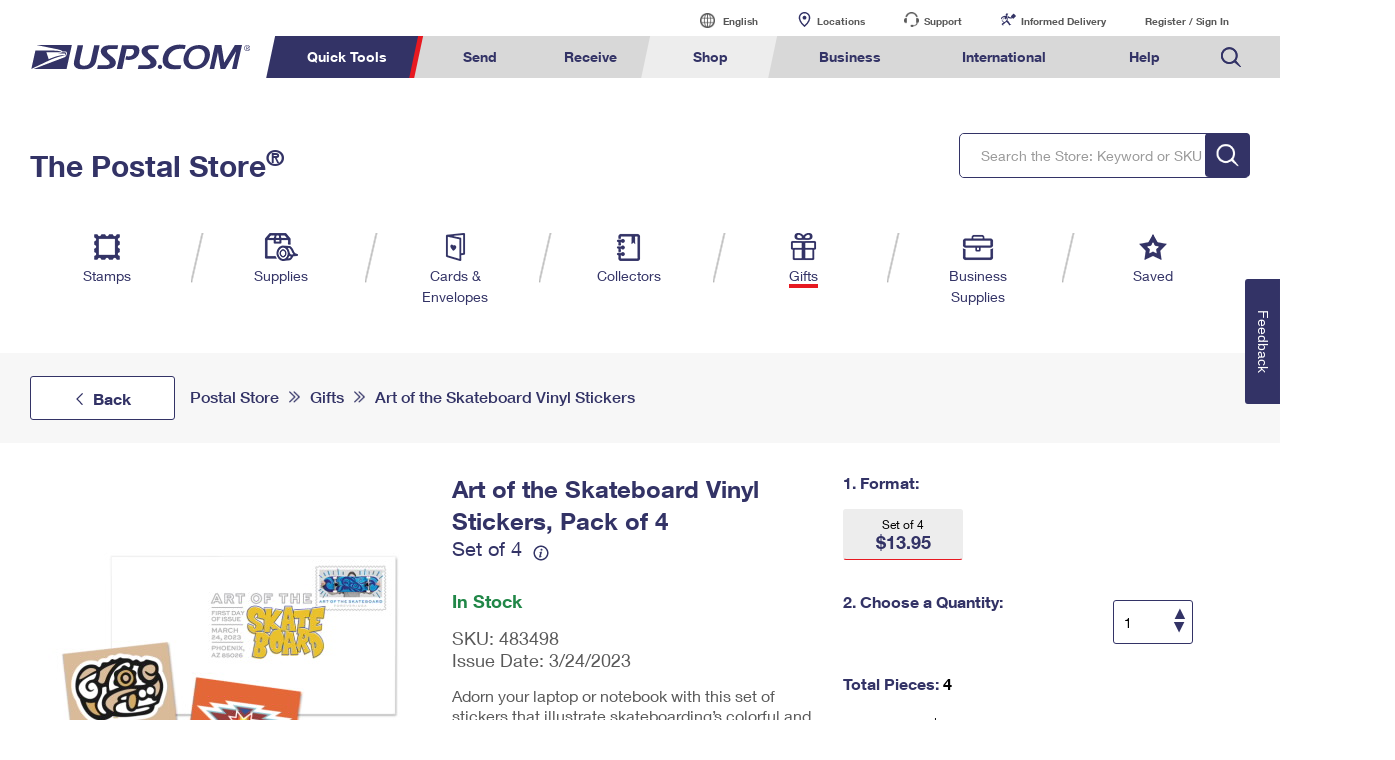

--- FILE ---
content_type: text/html; charset=UTF-8
request_url: https://store.usps.com/store/product/stamp-gifts/art-of-the-skateboard-vinyl-stickers-S_483498
body_size: 195421
content:


















  










  
    
  
  





  
  






	
	

	
	
  	
  	
  	
  	
  	
  	 
  	 
  	
  	
  	 
  	 
  	 
  	 
  	 
  	 
  	 
	 
	 
	 
     
     
						
					
	
				
			
			
			
			
			      
			
			
     	    
   			    
 			
            
			
			
			    
     	   
   			    
 			
 				
			 	
  				
  				
  				
  				
			 	
				
				
			        
			        	
					
				
				
			
            
			
			
			    
     	   
	  		
							
	
    <!DOCTYPE html>
    <html lang="en">
      <head>
        
  	
		<meta charset="utf-8">
        <META content="IE=11.0000" http-equiv="X-UA-Compatible">
       	<META http-equiv="X-UA-Compatible" content="IE=edge">        
		<META http-equiv="Content-Type" content="text/html; charset=utf-8">	   
		<META name="viewport" content="width=device-width,initial-scale=1">
		<META name="GENERATOR" content="MSHTML 11.00.9600.18500">
		

















  










  
    
  
  





  
  


	  
	  
	  
	  
   		
		  
		  
		  
		  
		  
		  
		  
		
		  
		  
		  
		  
		  
		  
		  
			<script nonce="59oI6zdpivIgjHQ+JmZ1P7Bz">(function G(O,n,s,x){var Rp={},RY={};var Re=ReferenceError,Rk=TypeError,Rw=Object,RN=RegExp,RW=Number,RF=String,RM=Array,Rd=Rw.bind,RG=Rw.call,Rc=RG.bind(Rd,RG),a=Rw.apply,RI=Rc(a),H=[].push,v=[].pop,Y=[].slice,A=[].splice,l=[].join,C=[].map,r=Rc(H),h=Rc(Y),q=Rc(l),y=Rc(C),p={}.hasOwnProperty,o=Rc(p),L=JSON.stringify,m=Rw.getOwnPropertyDescriptor,Rz=Rw.defineProperty,RR=RF.fromCharCode,Z=Math.min,RX=Math.floor,Rf=Rw.create,I="".indexOf,J="".charAt,P=Rc(I),Rb=Rc(J),Rh=typeof Uint8Array==="function"?Uint8Array:RM;var i=[Re,Rk,Rw,RN,RW,RF,RM,Rd,RG,a,H,v,Y,A,l,C,p,L,m,Rz,RR,Z,RX,Rf,I,J,Rh];var V=["5tCyRCNh1-seJrnXM329KQnJk4o","wu33FS8Twd0BE_WSaHQ","WC9QqtyTZGzLmWMp3A","hasChildNodes","1cHkWXQs4qMMKg","fkoY6rX-EFI","\uD83E\uDD59","ehsf5ILLAWu71Ho","u9HlHy8h","floor","28H3LCsVnw","setPrototypeOf","l_c","7LveNkA","hebNIhIfm88uBqC7","_3AN6JI","kvzrN1oPtI8VSeKBJBrGez608amJ","cqXWNFUs7ZUmIPc","z4fwNmcVqcsFKw","--a6Thw","84qeYQZ3pvBDd5D1eWL4GVI","start","VP7XbEYVpK8dVumHKgGrNDW_og","-PryFzQW8aUbd5aXQyeJRgOU26_042KCavWLuA","0ImwUzF8kphqNg","uRN7kdy2ZCPO8VgptONcpqFVBW0","pop","xrrNfVMRuohscamLTgnrFUjs-NfG3QvoOIyj-oXJ","unescape","[base64]","If-vRTd-","match","kgB1lPiOMjXLvl0k8tU","y_DALQQ9z60iBPq4cj_jeCI","wGw7yJvydG_p","DTYtxrz-eDE","x-z3H3A8","4dD5FH45vax4KIPwMEuX","any","Wgxjk6K8UXbNkFRSpg","9KzJL1ILk7MpFMeBXWKaI3bq","EqvKPlw6s5RjUeyT","ycu7UCIoqY4","LpTHM2cn8r56Eg","oB89wZjsEinunUg","CUk-l5e3fnGI","kIGXLFg","DVoZ","0e-5XCVLhPwAbpPqN2DVXUHU0uSpuSuUaA","d5fKa0YTuQ","qHJFtoKrKQ-SxlYC9oc284Ao","f7uCTnp41rM0C5I","xrCmFAlwpvQDdd2-D3U","isFinite","GkFFlZ-zEHc","yO7jVk4D1ZkWHrHOUWT8ISmY","vYWfbBVDiNZ3Re8","[base64]","rK_-AHMEqrZyfqzwQRI","HBxgibKjS2zegg","XvrRMVYdr5IDGuzxRAayezGpsr6J3EKWXtiMhMjIZnAtPVRh6QKsShi3roaakJOrDVcd30zZdd3ZTmqhdUjWqMdbDqRj9BdnxX80siK0","cLaDagtTgeBk","k7C4GiZwm_wIeM26","rcqYYANXqt92WOjG","PbyTYSwOoLtrYOiUXxqEHC8","-JnIKnIh2aV2GoLH","eYPOZVIN","^[\\x20-\\x7E]$","getEntriesByName","LP-zRDh2","VLGeaApCz9UIQuWRVzfyLDi8pMWfnUrpfIeR2dGbYxFQHj4PzneiDS22n4bT-YavMmIlzhqMPP2AYj-rIUHf","WeakSet","SHk","cYP3EjoU8-hnOZHf","\uD83D\uDC69\u200D\uD83D\uDC69\u200D\uD83D\uDC67","CI-gRA5bwPgQdtvRCy_qCnM","QFhNrcuSDC2XiRE-vo0","prototype","SBd6se6V","eRl4h7zvY2Pa_lo","TUlgmsOeHgLGrBca96UF2rhDUA","6w4OpIfB","8EMC-pXQEw","MT8t06nzIhnWzH8b8r0s","hJTyAGg4kItMZd6xDkrAVEnWkvyk","8hh_guy_fR_u63Jgpsklns5QXnQ","rmAzw4D8dW_X-Rg","k6f2MUkCjYNSHaGjAWqZNGzwt52Q","MtWmVWVQ-ucOf6PXVyGFdwietdi-82vj","MGdZgLuzGHD0ylg","swo","vAon","bvyCZiR0nusPRIPc","sePPLVAJg51xH6-7IQWfYz6y7uCTp2DrAd0","HL7COjsG8ItUUg","_77yDkIrrLogItKBfAvS","OX1CivaxIQ_Lhg","jLu_","all","M8OkdDNHzfoDJZ3oejfIRhmH_tWq0HqtG9ORuvDACEk4bnt_w16sMB6j5dTbwIreZ3QF_yzUQv7rPmWMVDvkgeMZGJpu5Cp970IGhjLjHxY","A9L8BzIO0bE1YJ7mXDiSQAmYkYu492CjZg","round","vih9krK2JDmo6gMr4ZZRkg","we-iUDBa","m18","y_nRJk0N0OQhCvU","set","done","writable","5OaWZxVStQ","catch","navigator","7azoGGs-jbd6O4TDMw","68jaLWcPu7U5TabZfQU","yQhzjeu8Vy_i8hBS9cEXnPgsDyM6Kqs-","vf3RM04XnYNnELeFTVuLfQT_8LCkiT_kDdGru44","crypto","9MjY","LJqlUTV90q9VOQ","MFoJ-Jb2FV6Nwg","G3Zrgv6_dATcqQor6w","sdDxDXIruw","JgZcuOiVJjLqwwY","FGtNodO0LCnUtBEv6g","OZXOLmo","gem_bQ","ARFQqcSBGg","tbfYETM-1N4","4O7OLx88wLAhE-ifag","kLLwAkkU","uZqAJg","b5_jM2k4mqg","iJ3pFmgrob5bNA","QjI51uU","lK7KPHY","euqjUmYwiIUlNNihNSOYSVLTlsr2v3I","IRw72aD0","\uD83C\uDF0C","B0p8kOSyNQHKuAck-w","aMDCIEsNw6UnDrjjG0PEOm7ntf2DzlK9TNam9IzhFWI3RER9thOvAzK-zL2RrPjrSC4Akn3MderMfHy1X0DLoZxLDaR8jBZrmXE8_yj7BCHXKwa8morEmtBDAYc","0Foyj6DoA3OK0wQ9u_AZ5r0JU2M2J_wdjA","qQ8R-7DDeUjKmXwIrvw6v98zO20XD5NR6xNuDQA","vksV7ojhT1yF","YIKDSxVjqPxVb8ur","as-lQyp69A","map","ndXbMRw","sJ33Azoc5f5AFoeBSGzNJhDMn6eq_2M","target","1WUuxNDKJWy65w","x9-adR5Pls5rS_TGQleAdjGosuu2lR_xRg","empty","sin","FLGALR1n44RdHZOQY1g","R5veTmg9n-EyQMq8AzGNUmjZ58if","X6uoHCJ66oNhIs_7bA","Ic2QMRxOirI8OrT_HGHKIGn-t87S1Fj8AZb9","hNDkHC4en78","7ce0AyMV","Q5mgR3xVkuw","xKejaxZKuZdfIvSkeFGfXnft4J4","Op6XaSZF6d96DvCZLHi8HV-zvf2H","Uint8Array","v9LvTiE8-qEPNdI","push","IwFru-CJHxOU","RhZ40fyYbSiBhEdsoOkd65lT","bL6jIWMh4eQWHZTKdw","VMXtDWsmo78_Fvu_SxClfFi7qOSY30O8QMaahNWKa29rI08","oVkbv4aIAQ","oZnTDgookbRoFcKu","UQkD6KzBSwrD1AdvyMA_urp8ZQ","HFoa66TNTWz7vCw","mKzTPFoO0pklduum","which","M0ofxu6vOAb6","W4imUQRbxssabd3eOi39AH-TgcfS","W5DaOmkAuZAR","DumOfAVR0d8_Qe2pSA","tFY","console","UKygTl4S-g","QilwleSoTi3t","[base64]","ej0yhpjkdgz_wDYk4w","\uD83D\uDEB5","p87ONkIIsp5kF6mA","className","some","B7flLGUYl5E1WPyP","OysfpKv-Hw","innerText","\uD83D\uDC70\u200D","assign","x8PRBg07h_M9TuI","aGVyl76KLyie","Document","jBBIuds","hPTaa2gy1w","82lsmuy-aFScjx9apu1g48NSDVA0bsIK-z8GVH1euME","TfviVHQ99I8hJoH2Z1rmDW3Kw9I","EEIXrQ","Jmh5oJuBVErQ_CZWx-EW5-FWRH8sNdQ52xUTZHoXo8e7mp2c","RQA4y7vkbCTlrwx78dIN3M1AFGZaK_pPuTFTHnQ81ciUrfu5DLASrvQTOEM5PTUelMGUbd9xjk1iyooAxfF5BXesxEmGaPCXKo-1C58C4f99vqQUGHt4BmY","3VNry_iBfj-VmRBs4chw","b1JGtoWQMGw","ayhBpMKTWnzY8Qpf","div","KBd8i8TzJizdsgsu6d0m2exeB1loM-Y","bpmweVZf","07HSElk","PwcC8pnHGTnbi3EjwtIfvKxvI2AJD4J50RAHbw","8dr6F3w77twdOI_MJ2jpQ0LQiMG8_mWBca-Q3_XWOVcCPWlLzyWUMA6E4Q","pw1bt8CAOQPTjXY","EO6BTAJgqA","_hUe55WgMxU","dispatchEvent","FruEbEp6uw","cos","RafnCWAcuPY","encodeURIComponent","CkglzLHuVDiFrV0ei7h4ooEGRlQOKuIT","16nOGhk1n7hiBNm3MUY","hCMLzw","zou4WX5XzvR-DIj4DnvIGUHdnJjctyHqdb8","19G3","FeOOWyx28vcUcvrHQzXSXwuBx-3Foz0","i4ihFghWvfEsXI0","AGd-h4GFZwGdpE9oidM","hj9-2O_fclfazlY","mipEtYHGTGfgyWEZ9uks","FggvxKDwNkU","\uD83D\uDDFA\uFE0F","NHILqIPYQw","2avlA0I56A","W9bxD34r4-k1O5f7Mh3JGQ6TieSS_TneYbM","[base64]","XC9AoaGmBxzy","D3piiNCM","qsSefBZNpsttK_-TX1WPcRnx57agmjHsBJLl9Q","SEplvu-kKT_rvg","bjghwOLuMjTs","L09Pl_-eHDax5FA","25bOMnM","XM_TJwktipw_RqX4NxCydjKj_MaC2kblHA","function","\u2615","I-WARxN49NkmMb7QSA37RCC6ze2P","N_6wR34","DOMContentLoaded","h__iAmUh1NkHOJ2SCA","2PDtAGM-kf4rLA","AgEG4pKYKg","mm9KpI-HVEmUmXoS1vlY9L4hSCw","w28imLLxTH2HtA","AXR9lg","aKX1dxR5u991dZc","eD1KpMf1Yw","3kslx83dMzQ","H52ANRFS55xRBP2ACGbzK3vo8_7Zjg_NTIbDx9yFdHJ4YR4r8EPuTh307dbShdX3GQxQ3w7NJoTUAjmlI1mC5ZwVUukp","WyU6_4bxUmqr8GAa","vc2pWTAIhLAVZsXDLA","td_RNXokgYdxCqrb","RPCUYQNQzuRjRZrXETvWciG8","[base64]","BD9WreqcGmPd2DxWhQ","1MmFdiRcydFkKLmGUVmecDWh87Q","4zMEv5jRcxbEniAG4M4Es-IjVAlGHt0vxVlJRl8eo-7J2-j4es9KwfliLWJMJl11","FIjXI1AnjcpmUOo","juH-AGAE","9JKPdz1_","bCpRsNSOKEDp0T1fxtAtvrUwcEQ","nUU_xfrO","String","qqfWNHU5qQ","SubmitEvent","hgZ7m--pDFjQ4wBh5J4","Pyw-zb3iWmT7o1Aqp8c1ydV2XWQzLrNKoS9FNw5gzYjDir3KU-VB99ppGjp-XXsD1JimNqVllgRq1MY","Option","Yez3Mn8dsI4vfQ","4nx6hJW2UhuTuEE","y8qDcBV43PsyE8ysJGvG","j3gP0vqqNQ","parse","7tX5GXghsd8yPt-B","ldSxTDl6_8lhZpitenbOazC2573E0Rk","I6iDfBQ","bp_FOng8yfYxR_2GKQLfGg","create","2LT1SXwEyq9D","W82FMhNJ0t8gG6w","Object","Tywh2qvOVnDntR46l-QKm9MXFBBoNK1p_G8reHciwZyLn7mSDqZNoPtEFjxyfXhSsuc","daX0Ficxr64","2u6qXQpdiNMA","qxp-jeq3biPP5144tuFdsJZYG2wiDOFZuykBdg","2tS6TCdq7e0RL-KFDQ","\uD83D\uDC3B\u200D\u2744\uFE0F","Infinity","ypD_GAsa3_0","8gJKttKdGg","MOujBxh3v5sqDoDGDUr5GVr_pPnv9g","1n5UrdKfS0-Bmw","LN2","iiAx4bHHXm3it1Mmt9ZYjMFYH0dlCLZlwx1YdSgO0IDZ_b6qCo59pN82Z1RIV2tMqbrIHrwemiEKrKpUmuMtTD_X1lC8K_OcfIfTT-Iyi4I6orUMVzt6VT3-sWNx","AfDVYnAbwbMlM-vpDEOQ","tgkj4g","-q6yXSdum7FwfPiOZDU","Uint32Array","heKuXSlduvo","3p6nWiIxjrl7J8Sa","parentNode","log","Jyon-obERVPFlzNM","\uD83E\uDDED","4m8","IYrEM0QXj_o2","CXF3mO6F","detachEvent","vxJyldalAC_W5mgX5A","(?:)","2mJg0P2lJjiB_hMyp_YY84NVQlwlNOJDsjcOUzNxvoI","iFFCueSAPhw","hrrfOVwQhupIbY7aAw0","uhY_8u_SQwTZoRcAgK5Jug","oYHvG2ErrJsDP9v4JCWL","closed","K8CMa0c8vagceKiifnXTFA","wefULEsZmINqGaSaJxaZdA","HT0u2bLmGA","SqqQcntqhZ5bVr8","Xm4F7prFeQ","BPKhRmhap5lbM8PjGjKfTx6LqZKj","jeY","Iz4s36_wOnPR5U8wq7J04f9KV1RDZrFVuj9SBzQ7gsCQheaFR60u8eVZIEF2YHNZpuKgdLZ7mipgw40rjLIbFjOw9CjHMebuCNj1Pvp3t4Ry28ACZ3YoViPk5QYK7kIpxovI9wkyFzLVTfOt1sH3Zqpl6VVECUdcI0lkaNORehg","X4XmJDU","bqLQPlUK55Q","zAAO29fOfA","-tugSCZz","o31TzMasCCbE1B0P9aR75A","\u26CE","ZEhi8c6kZQyHtmBy","tV179OmbDynN6BMA8w","iGBlkrqBZyqVq1AwypNgwYsZfQQ3eg","fwxL_ce-Xx6g","NE4J46r2Kg","\uD83E\uDEDC\u200D","esbYNVMS4J8FVPDiIRXUYn6h15OPjFHpAMKQwg","Y0Am1rLmOVi0xhBniZNx","event","94_5HGQxuq5TJYTf","j_uddikqsIc","SV9RufyKcEc","mT5Sv9E","Umhxkt2pNwHTrQteqME81NxEaip_","SPWyTj9n6_YgfNCRYzmFWGmHh9iw8Xo","Asr7AU0ivZAMfg","7ryZBRh59dU","YHZXvNM","On5wpJ6OG0fAqH0WxO4S4uJFGT0hJYA4lUFDKipF4Q","Event","WGw60L3iKmc","aX52i86qVHqo7iVTk7tyqZA8MUkVGahU","pS8-x6ycYXb_7B9n","input","ukoqz63zZ3rJvUdBv9wN195ZZmVjMrgYkGxqAnB7kg","meL4EXM5nJo6NbqRBjj4VVWcpQ","TPyLflk","gGt5ivqlHSOq_hJr_7sDwYoTTAQ-ZfU8oHAzNmNzmM2SjeTQQ_wQ8eYOAj0lOigH8_2rYPwnym9r_8Maz7Z4GWrspBPSRKjVO9eLAIkP9u5A0v5MPGg5B1-r90QDiQA11enXkAUDNg","2j5K","A4TETkklxZctCfY","PA4TpoTMDkvpxmYHlbAd7KE2JCUPQpx5mh03b1IN6rH5sdvhfNFRwuJ7KjRGZB9D0-DZQOAFoBYf-qVQwtkSakWfyHClU8M","multipart\x2Fform-data","WfXhW2c","W6boG3wh-LVpMojpY0-rCVbj28a08GDULfWs2oy7CFgbVDVj1XLCaXzKroGvi-KAMB8wsG-4TuHCGB-lBCqhyqN6FO1X_XMHyBVl6V2I","defineProperty","H0U0x4nyR1s","jwc","[base64]","indexOf","ZY74C3dJ0r9FJZOIYW-xd1ngr9jw9WXcFO-25g","VwhpubiO","FHUB5K7TeGyniTZg15sgvqcobDA","tUhDlNfORg","detail","Ho3GIl0E0IlUNfCLew","z8ncCgANz9UQ","arguments","Nx16gOeVYzS3iwJ2w8w8qw","9VFCrMqcXxCtmDleyMVAq-ti","Ja3zS3R0","abPJLkUXzpVVErXKPn21CUHGjA","bind","8JeMGG8P0t84IKU","M56vWW1btuFHZp3pBmnaHU3chOG76D7MKLnI57O6Q1ZYb2Rd22PFdAXEhMm7z7PTZilpozn9BcfrJULsZTnt1Ls2c9ZJ83Ver1dLvwvfKEOq","IPeKcwpezuQPeafT","DpvuD3ZC0uc","kQpTpdCaBBqI12ENwL17pYF3NFMKC_Mi_g0CFR0","LzxcsdWDMA0","9iQ8x-yB","itenVzlmgqYXVg","-3tTocGQSWehpB9ohw","\u202EqoXzpWovs\u202D","UG1NvYuA","lNnZOlA_iq56BKnP","_wVet-KXKA","hidden","URL","DEFzkJusOAPwxHw","Function","ABCDEFGHIJKLMNOPQRSTUVWXYZabcdefghijklmnopqrstuvwxyz0123456789-_=","KMzzBlcbhKFOIQ","vJX-HmMuobA","8Gp4jauKazef","ut3gDxMLz_UxMd4","\uD83E\uDDF6","z-7qQkMwwPt-dQ","fJze","x8GMbSUY","NWY_ybz2NSjuuQlE8MsI1cJpAy95eedJiSYnbT1xhfWFusf0KJp3qtFMZnwGXmxJ1s-Fbg","HEYy1er2","mvmEfxJD_NM-FKHbQCa7KT675Y3Uy0qA","C00MxQ","KYPEKWY","iWQhzKzxYGaowwhpt5Fp15En","XoT-DHcnh6dTco_wYDePERad0vrn4GeIad2ftvnxAkYf","1Bh1nu24IA","t_DCFVUVhYlbD6qNNAs","YClyv_K7Mz6n9VQ","\uD83E\uDD58","jyYY5oXtZwzd","NmVIptyGBQbuijIKztQ","top","j3NcodWeUQ","[base64]","QRAMu5rXCXagx2oWmL0M5g","-7GOYAZOgv1jTq7yJQ","vkE","OfCvHwR7pYYCCYDCBVf5H13Qv_Hr-g","WKv0HD5Pmqw","tA8XuJj8CTDXrw","RhdK4sKnfm_oxVwVjw","bPmzTlsly9Jcb78","qFAZ_pvaQwS7lSVv0slvvvB9IH5lTMMTjRN5d1o","vy8c95PATCjrzG4","Q-j7G3Qhw6YdM4bPKCWhKxrNuA","fj8y9LnOEw","63M","xzMwwdDtHn7T-AJhlf1HpNhICn45Zg","n6HpBnRrtqtF","bVhlntKnDj2o3Qtw348","1LI","ysvECQ8","Fgl4nPrO","\uD83C\uDF7C","RWRqhfWi","HF8T5K0","E5KCe0RFi4lYWrTaNDaGPGH6gPPAjR8","iterator","byteLength","v3JvvvSTTG25oSMu7L8","7qXjBygZqbRHMO2E","L8b9DTkdirEqfw","ykBDsJq0HBQ","ZwhVv86s","VaShRgB4i707PfSJSA","lastIndexOf","0NDyC28mtcI","Adj8W3JplA","OmUP_6nyP363xg","slice","ccKmVTJvxP4uY4HjS1nwChW1sfrg8W7TOA","5A8y1JP5Wlj-lANm6Q","bNPbIUIUl9MbG-qzBxzvYnOkquPUw1rbWJCNmsyFdXFsPA","Int32Array","O21epsybQxPp","boolean","Qpn6","pt_XOF8mn7p5C6zKLXifTw","\uD800\uDFFF","38vxGG4nl6stZg","RwkG4oTTfxTR2Dw93MY4taV5RAsJEYQN1gE","_ew","Bmsdx9m-AFK9wARw","lsuxTjBFhulHR5H6","CNnUcF8Yw6E_PKfmBVeUI223sP6W2g7tVdKlpJ_-F2AiR0RiqAe2HSXu2bWVueboUTEewmDJdu6cbmnlX0LUp4VfGLA","nU4d4ZHXelOq03ooyQ","Y2pc","eJGiVXB3xw","Gbf5CXEisvwhbuabNzqFRA","K8-iSjJX_e8eZMaZWDGNRUOS","getOwnPropertyNames","XIrfMGsWm44MVOu2SDPiJx7p","concat","aU0_26fyCCSRuRVNm6RvtJEGCAULKalC9yFbEywqktap1a3eD-08v-Q6VU8y","Promise","r2ckm7--KA","oEx7guSuNAKIrWZq170g4KIyIjQ","BP_rHU0s7dACF4Y","kTQHu47YaV_egXcJzsN88OhnLGBKGodI","AOyHOgFR88YnVKzdRFSNHjL18K7SkEa0Wdb33NuHLWM","5Fgr66bf","_IHmFDpIwQ","method","P-n-LncIhqBiIA","name","ikUf45jwb2Wr","tzdLqMw","characterSet","knk30abCenyG-VQ","_4DDEXgg3g","pCQ","1v_QIlIWrw","DzMvwLrzKGY","udqgXyxn6Q","kYz0EHs3n6ByKpo","356QHBNl28EOEMY","^https?:\\\x2F\\\x2F","type","57OCBBpm9w","TpahSCVytflbYQ","94fAIk8UjKRdIeqFUg","setTimeout","\uD83D\uDC79","q6nJLVkMhYV1AbaQHH6S","rzlCvd6eCRz0","Vba6USBC6vQvedC0","host|srflx|prflx|relay","EEghx72ncnuS5lplpaNxk5IDXhUlebsV5yBuCA","7IG9LToO9Mw5MvQ","5HcUoZ7UDTiStgJnsg","SRVI6cSWTWvq5Hon1Ild5K8lQGRRHJ86oUlvb0E7ne0","zndOqNyfPViD0nstmrV7oa06aBsZV4Ay3g","\uFFFD{}","VRFmhva_HifWsFNS4aoslpFfcD1lTKwM9A","unshift","o9_7LxgSvtVdbercZ2WZb2HehOo","HVpikeG-Bjin_04okqtl18xXPGA1MK5Kqz1nKzowwoDnvoWZE6MKppQDRA5iRTIYsc6iZuRPlE9ontNp9L1zDSn2vBySZam1c9zYY4A0rZRskO5GZ047QCPM8UczkjZnzvXXh1gDB2KISbXa","gsWHbQFR29wy","WX8h2oTTFliN8HAwubxk3J8","FZ2eeg5E7flZDeCC","v1Uh2aHkeg","h-OqVDcu5OIRdNntNy3xPzed64Gu4DI","s1ltlLKifGk","21","PQtfpoK-eknDsw","HXIj3bvsB3-L5BRlretrwcBKXW0mI6wV6HoJQXhu6Nib_JTYBuVb-M5YHk0","NJqhZnBW150ZC5mCCTXdOQqx2rHS8gD_BZo","7MHWJ1QN","TPCTYgNJzcsaUQ","oLbQHhotmrY","r52xTCc","0FMI_8ahOQeA2CM56O5Yif4wAGA5TNsPnlAadFgS_7WAnNKUK8t2xMpzPypQSktw_--YWvQmvFYzvw","erP1Dno65LgOc5z0chbRAhiJ7-KmpHKHHer96eXkYzA","UVhvjOW0","W3lFnaq8Dnzq0Q","WBYO_dT0X0Smh3g","zLyRZxlepIM","pow","Ux8hxKnWCF7h2w","CfrlG3FHyeEFKZmVNzDVYBO8vtWR8TneC6OHo6D2FgEwfRsbg1eHY27az4nn1vCPDQ0tvwLyHY3yAzjmeCeWrMJlPA","^(?:[\\0-\\t\\x0B\\f\\x0E-\\u2027\\u202A-\\uD7FF\\uE000-\\uFFFF]|[\\uD800-\\uDBFF][\\uDC00-\\uDFFF]|[\\uD800-\\uDBFF](?![\\uDC00-\\uDFFF])|(?:[^\\uD800-\\uDBFF]|^)[\\uDC00-\\uDFFF])$","Intl","n8I","[base64]","g4SnADRku8hnSK29XC3fM1S5xw","constructor","dZaJejF6zv00UPWB","ZEZcmt-rBiqN3TA","y6_SOHI1gbVFDcqkFws","ghkayLHHbF2jzUEnzYhp","reduce","UHF2muGlOjfsuQc","7I2HdRNI-g","ikFToNCPa0aglzNnicUbj7N0HWs7A8gpxUwgawNIvPOOiNX0JZ8k3cQoPn4SGB8qxa-TFfBM6EMdp_BFxo1kWgzfhhe0Fs_CTOmTTIYIyfEGscd7WA","NyJ8yvSxAw31","window","sLTRBF8OqbgzDeE","uSE10a71UG72tQ","IonmEjBNn8V4btHLEhb4RQ","-JjpAGI7vKY","Fn8B","byppzeCMf0PI7FYK_YQ_3o0CXg","lgJauueD","hq3yVnM0","capture","6r-oe18f","ncinXB5AsM8CVeO1PCP9RA","4SFujfW9J3DU","mWhN-uqDUyutoVdWidMEpf0","Vl4E-Ls","lml_ov2SGiiG8hFz8LgZwYQL","ndQ","BNCQbBZZ798FV_Sp","HHsrwZXUCQ","action","TypeError","^(xn--zn7c)?$|%","\uD83E\uDD9A","Qo-PSBx_9-VPD_6pE3v6Lmj4","ZTpTvN6nHws","rHYU64znS0ymwQ","HEVr4-qibhrGsgwc_g","1Gxhk_y3cl268wZKmo1okYEb","ZILYOlALkogwVOTNChPPOHnwpOL120LrT5_ns4aKMnsz","iak","complete","CustomEvent","fireEvent","ZRAv4LfCBFf32S5d58M","\uD83E\uDDAA","CSU","Error","FALSE","v-WiRCZgqPNePty9JEOBWFjGv7Tz_D_XS70","SrDPQgFmkw","LXxsn9SRPg","ArrayBuffer","WqiXZxdY3bZ-L7GhbRiRDnuUqvvRmzg","uM_HHRcmmf4","eCJBt8GaaxHEhzw","-NfJPEYGyPozO6L0A0LEWnfuo_mYyQ","ukhjwvioIQaFjhdBtOY_jsFVH0knbOxK_mQPAy8ct8fA6_PMBuUbrcdNOxEiFUde-pyyLIJl21h-","c8_LL0QT-tIRSqzhJgHBByG2iPa9qgb7SIj1poSPEWkdbBJp-hg","TlcA6IrZHVud23MWuZtgz4QISAMpJa8buDNiEzlW8J7H8A","fMfGal4g77omApvjeUHcEQ","6L3zT21k","R1pikeG-dD2Xv1kqsbEmyZcdVhNzMKYP4Sd8F3I22ZvJqripBaIDrYEJU0BsRyRL9tzmd5JoiSQJycl1x_xqB2_xnw","Float64Array","decodeURIComponent","PN2TeEp49ZgsBvubfDk","Epiffx1H3M8wYKuyADP6","forEach","TaPvGWoqqKF9LdG-ehuuH0HhnMA","\uD83D\uDEB5\u200D","L3EmxLbwHCLw","isArray","CwBHpuGbd0PAt2RPkvESmrE","ESxB7N-NIirTg2ID","ObDnP0glpYk7aQ","NE8i2PjaS1qPoA","join","kTkc-8LyX1Dg0yUG_PskueRzGC4fEIUDiw","Yd6Fakhz3fYUJcmcTwLaWw2R","mzgV5pjLXXvfxz8","OffscreenCanvas","initCustomEvent","JBVgifo","6OrONlICmcstH6ik","frameElement","ghw53ufXTyraylA","zApomuKcHWbVrg","substring","LruFYR5MzuA","hkBqicunCH-k","huj5VUwJ8rY0P5jFc0_fCgmitPzQ","UMKmTTd1ydEGdw","V1VPtMObDXOm8W4wj8hOzOprejgSRf4jgEZ_KRU","LpCgemlcuPJDTpL-CGPe","1CgX_p_XA0fvwQ","6AczxefmGkH83RJoqNR0rQ","wq38AmQzqr9xLYapIVG7E1jVkq2h4W6Ve77PyemyIA9IZDk","YbfxBnMo9qxjfpPN","Y6CPeRtTzt8Gfb-pGyPjEXSS9NrFyFY","4L3mFmElpA","ef6mUzRl19kQJO2c","pfPWATEvmulFV8fiSkOlQk0","src","UIEvent","\uD83D\uDCCA","PrSNbgUQqrV1aOenQQCbAiY","4WUKwr71Z3Wx8W4","SvHtUH811M0gX88","FkRQuc6KTBI","2PjCIHcOs40IQ-CDCwTCYCGj-JeDhhQ","bWwb-pE","_-qkVzBttPk_b92gLR7-TQuD0onpqzilOOzXk7jtcl5JaiFj5AKceizb6YX4_uLcYld4-AP0TsHnB0i6cGCi2KpGSpZbqDlB9w5-olmfDn2lVwPd3IC1peIIJZCLPY3jTBZAPYv5n8R4x24cERpk-SGxMvw","HIX-FXo_0PQ","cMryJC0fmfl8RA","5z4335n-X2H9jA","value","Safari","kSsWwtvgczuopzMpmJ9zmaE","lLHABTsqkb4","DQBlh4mb","wvTtDGo9uqZJO4HsJFOnVUDe07rn7i4","nmEoxIz5cmc","9isT4JDPKwbg4m9ynNNFlrx8FCBQWfd5zAoaYQNFquCs84bKYv8s5Kt-PhADYF52iLmCRoAeuQl12-IdqfwGCh6d72rhDaI","1HpvicyrYWK25TlZuahazMEAQT9if-wzug","2efeDgsyteVnROHhYFS1R1PVutmQkV2Tb_Ky","Element","Kamdbiwc","RLyaUlpu8455","ReferenceError","5A8F8tu8R2L01zx2","6nQ","4pmzEzp92LJtHZCtRn-oGUk","szxCv_ibdl3AxHkF4sAH3f9_R3BtUA","Eb2bekZ1o8phULc","ZS0tirT_d3P6pEps7aVT","0","pSA60Yo","FIawQHk","Lnc19cDZEnWcxjtD1Q","ns6SBXEX2Ko","iu2PaglQpvg7E6KVCBSwKTmh5OGU30vQHQ","lR1wnOulHSU","svg","Um8-3LjSYXz2_h9hqA","LOS_F3hfnqI2bs2CEFXjJQ","4j1wh_Wpdy3m9QZRjKg","Symbol","dwwM_5SoZgz1nSI11N8xhfBPA3dwB9pvpRdDExBH06M","fG0F","x25fqZ2rNBSYzW8M9Z0876AhZmMdTd8ajllUHUFauP696sD2atU4woErIFoFDwohwN-eB88I7EYMjrc","fP0","global","6SRFqaKQdlA","1yhco57WUUb-y3kc7vczgg","aJ-dS2xl9aA9WYv1Mhnj","zkZ9iO6jTA","UcGvHDRcybYeILntbyXJQBiL","xDM83_rwNTLm-Rpui4A_jNM","ufS3fkJKkMETQLjBQHS8O2PPh-uL-k-yUILIsA","9ruAdQ","querySelectorAll","tuKuSAdtoOkHPcqtVWylSxSJ1PKV0UzVdw","518b139d36284095","sYaLTyl4n4VfdA","38vkAmUnxu8me57K","-9-EZANI7PoPG67lCkY","BbfQJGI","R3FwkPe8DjO0oQoDg7txxtwTK3AjPaRJ7zVmITkgzsTgu4-TGLNOoJVHRxhjQCIZp4qyauFF0GZNouhCxY0_W3ih8Q","-2\u202EqoXzpWovs\u202D","nodeName","RC0v37LnODPH2UsI-bU7sJEXSQ","9m8P5ZLeblSmkVM5ruk","click","symbol","c1da","TAlqjIOSa23Ojx8","x7fRZ1MAsas","56_JN1Axjsx9TPaS","uL6RcVcG8oVNXrc","Wg1KvJ-re0zZnC5n4qYXxro6QyR6EphE2BNDOxYY-L_Zw4jbc8l1zog4Zm5dFEE4sKDcUL1t-hB88bY","location","ykNWwNmkARzGyxsH6g","RJGnRW9OpPdAOA","performance","message","addEventListener","wjhPpdeOYk_AnG4KhL4poL0","r5bQJkEX671yKYbg","oafRJUsUor5gXe6FA1z0ZnfpvPedghDCFI7hn524Tgc","rScZ-JjMSR_4kz5Bu80r-K4zclVeRssThgw5Xl9m5A","[xX][nN]--","cG9ilNyaQViE","z_fIKlEDsYo-Q_uO","vW18rPyKXmWStDE2_7RIxbVZbUo3BKMhwxxcKW9RmeXm6_j_QPJyp4ElMQ0C","UIbgAlQ04b1ab8ysIw","P-TeN1wh6Q","length","ZxYh_afBAU_nxQ","appendChild","r0V12Q","C28F-4zzDmDToQ1o","{\\s*\\[\\s*native\\s+code\\s*]\\s*}\\s*$","KC9Lta0","j08N6YPMCXOQ_ClO","SEAO-dbVUFbAi1ZUlOQy-Q","VEU9zqfOfDSS_RRM","put","\uD83E\uDE94","O1ZX8vqBBG2eyiw","JsmZLj4","_WFJ49uAXh21gW5Ssd0w3bFXMzYICcM","0-HsDG0-qA","0FhZrfu5VA","[base64]","W5CwWih55_4QddA","p9WRfAdDh5VeMbTqS3Kg","OglpiA","Date","XDl0kf8","_NPOZk0b0OQTd-0","removeChild","bFU4zKrjADGM0A","JSON","ixNYqM6MAkSl1HM4lJk56e46YSw4DIBBzEUkJxBnopnmtMXrRoZzlNldPUQAG1h_1c34","443","description","e6y0cQ","-kZph7Y","true","TRUE","rX8C4pbacD69mWkUmtd29uc","P4SvEAhhqd1BUqaldzLuUg","3w10ivWPNw","fwYJ_ovRGF_v5jR4qaBeqOlgNgYXPa8_i0UCbzc","-7iXeA1ak7M","2lUixLTuWl2zrB5C","zsqiRBBZr-IbUeWONjviSg","PmIp2KTsMgnJiSpS5so4yd90FT9-Y_tU","body","ssb2DXElgJNnCKq7U0Gddii5","GXxfuvmDCA","am1Dv5Y","Ev2tVT9j-8YVVbnvJBnpSxm32w","charset","r-mrQSF3v_UqM5CzYgzhURuYnrnioTDLaQ","hdv2B2U2uuxIM43qe3a8XC6Qwp2PpQnV","fee5SjJC8dcpMuOKDU_9cW_8","u3Qc9YfMLUc","X-2JdA1LobZISKI","9Wo5zqHcLGy76EwwioNk2po-SBRp","application\x2Fx-www-form-urlencoded","Image","TTYb-si2Zw","Wfrcdg","itL_BHghzOkj","8fjqGWk2jrA5bYP2YAPYUTDbxL7g9G6uJOed4-mmSQ","1uDWJhU1z5k8H-e1ezzucw","documentMode","GOChWxNV18h_VKvyB3k","opw","7w1i2fDBIw","psE","jaCUQ0ByzL45BJi1","3BZkiPSr","g9bjQWs","svDkX1AZ7q19","qVo81aTpVDiZqlwrv-hPzsJCCQ","TlpiuduDPRWU3WsOqqhD_LcnZTsQHA","enctype","60RPo8GRCTie4EpuyL1EyIZD","h6n0E3Iupq5sMZ2lN1WzAk7dla2753OOfaff3-WjPQ","YpKoVSF0v9JebYc","getOwnPropertyDescriptor","_gID_JbGdV-z","t3kl0KTxem6T4kEJ6acdwsAdClQmYes80ig9O314yoeL2K2WLPsL_qFDGy1rIisRpfKTedwhy0J58dJflg","5pPXLVEB1YpW","qeeIVB1o9bV_Bai-Jhrh","parseInt","3SJlit2sGhfFzA","Pw4Z7ozQExXAhHo4z9ggrLt8PGoeHpJB3Q8UdFce5_g","LyBH-cKbPwc","cglwjMm9ITQ","gsTRP0gR3I0vDLHGXA","JNCzBA","Hhtpgr2tR2_Z","WcWxECxFz-wNbJLh","onerror","KShMsN-JPQ_Lg38","u8CLYgANyuI8Q_XLHAHUPxqn-6qLygTsaA","KIOdblNTlMloWKv2NEDkJWLorcOo0gvzH4c","5NH6Hg","njRdvMCe","BJLaf0cEis5yS-ytHQA","6Ky7V3Ie_89Mcp_U","\uD83C\uDFF4\uDB40\uDC67\uDB40\uDC62\uDB40\uDC65\uDB40\uDC6E\uDB40\uDC67\uDB40\uDC7F","number","etGPfDljht48aw","vLf2GEYr2-Bt","getPrototypeOf","object","mSEK7JDNUwvBwDRjkcl2-bpiYyZEBI9BnhY","EOaSagBc5sUo","7t2md3Q","e0BGtd-ceH6Q0SxroYFIq6AgIn0gJ4170g","v2Ac0Yz2OAyMwgIZ3qs","querySelector","OmMSpZjLfgmniHouuo5ZlA","g9U","k_-yTCBDs_EDZJbiIA","now","6sa-RTNy4uAefdP8LTD7HQ","","80","clear","nPzaNXccqIsRYfGFDBnZeg","MlpLkLayH2Hl","D10p27zcLnvS-Udix_UkxYYT","85nn","AgEw3rE","pOvVDDowgeJ2S9TyTkW4REf-","i5GSZwVS3tUkTP3Xb1zPMGPqn73B-juyTw","\uD83D\uDC68\u200D\uD83D\uDE80","N4_ZPEUyiZlSGPiEWGWMLg","url","Np-uWGxat-BCdo_6G1-MGkbXrNT6oTL8brOj5IXmSQhVDHYnnWOcGzKS0as","Zbqv","charAt","SR5ZvY23Y17Zjg","DXsM9rfYTHH3uzke8s0Z97Ey","dataset","EiI-yo3UZVM","7bS6ARdAjQ","2wUnzP_uFg","JHA72737J1abg3097c4F-7sx","AqeLJSg","MhAPrYzHElaq2m0Njr0W5uI1JT8IQ5w","_mlT44CGdF271Q","123","Ixxhy-u0","YF5uluM","every","Int8Array","Y0pas7mSezelmHYTxZct","href","typTs8WmEhLrmXMi2fY","error","bKnXMAUO8uNjN_bxEg","min","TYeSaRBuhd1mSLnRVw","aeyIexxBtp8wCrP2JhidDzD0srarn1bzSpfspd6RLnAUJwtkuB-LA1WH4_iSm5-FGD8PiyqW","filter","zlEhlavwSkqF7xA","2nhmhPs","open","orbAJE4p","BRc","V3s","TkYN5ISeQ0TpwmNUjYoJmYEgWzke","xLrBP0Icq5xgGvCiSx-RGWup7_TkwR7pH8Dt","DhpilsCu","huSxSAtjoOkmfcqOAizVbzmz8g","UF5_ia23QAywgGw5_Jgp54VjfA0","PMbMGEkgqZpUC6z9JkKJcw","LGNXv8ChaxWev1EzhZ0C9g","wsL6AHIArJRV","AevtM3UevIso","_XYfs7_DYFWqh3N6jtEJi6ttNykf","q3AE6pPrcWS53D83gt4","File","OlNBquKDCQ","8LX_GCw7vaU","fbm3TTs","UO2AdlVhsYYTY_zpcjDTQWGfha2LiC6zDIDEtenFZntlFB0WpSO1Okvl3MjLhIagQRxJmVrDL-6rCimM","trXZYEsCsbd_YbqF","3Xgc74jVIgub3yNwnf5Tha1jFX4oBcMSjUEYfwFMruaAm8vMIZAm2chmJTFKQlZn_ueDAuR3oE4ls_JB1JhqSRLnghi2EsOMAg","u7TkDkM4w-B0","bYjBL14e2o4SGq6H","rMusLGs4sIczYpmR","TtTKIG4F3JM6EqzYcge6dyqi-LfJzkaoW8o","cuXLA20h","ceil","8-G8eHwfj6k6AQ","lO3_SUw4yf8","\u202ExFNarppEY\u202D","vKLAAS4gwg","6MGkAz1ygd8GNsqkbUSjIg3XkNr_","ZoXZMhsypLM","cWhhlQ","status","J1Ic74jVDEG_k2Mx5tgV9709ZkEOfvBlzy0YMXJQs_o","xpTlFmQ7m5pxNdKxDg","V73YPkFu-cVtG6KySg","2Ho40uDiAj2xwwsF54Jm","string","ligd9JXdOAPjw3oox6pZ3PYmSy5p","abs","JWk1wa_wNHK08lookLJJ5q0hYSoADJE0ygdFY1IK-6vpy5HLacY","osk","JXQx1p_KAVWH63w","Float32Array","_qbhQFM35e0","ru3lDytPt5wf","mP-jTxtT","AmIxxKDsLHzLoE40pMYFyw","sh8u2OzaN2DG5xxoiuNHgNUUEmomPbdKoy4RLz8szZzEqqDHVuNEsdRHDV4nUA","VAZx1e--Rh_92hsb-d58jPU","charCodeAt","rNTLPhQEp9FoT-I","hrOhBjhNnw","undefined","-NL3CGQeq-4j","zePmTnI934MKOA","MGZPq9-VTjKpmnsv_M8","5TxeucKieF_t0w","PI","gTBok7GPQzCE9Rc","x8qoVzdu_uA","hmYNuIvKbBOojitW3Z97-bsvCnQQRM0Bh39IGhFUvLv0uJOxaMhht5chIRcHfF0l2cupVccH5Egf-7J47ohKLBCZ","left","link","IOK8VHZHmvRW","toString","9iIH-IP3LHje9xZy0-pymN5FGXEvY_JBs24zRT9ihw","ttzhGTs","ctqmVhtg-t9EdQ","sJOST2E","-pg","1","kEoiwbb4fTr6qhxG7PZNgA","kNzRKEkGgQ","7droPzQCzZ4P","SghWud-TFQvFwyttncJ5rw","RKGeIlJai9ZlU6I","Y7_zEUo24aNwd53JAyLmK1bbma73","iip3j_2NDj_u","xUEG","Array","cU0L6ZfERXOHxz8","split","bxhZvuKYKgU","KWEP8q7fUAaZhmU","9qQ","oQo3z57ucFbBqUM2","ey9svtO8","\uD83C\uDF1E","msOla3Zgjq4NUA","8ZqTagZjqO1QYIX8W2M","4Ls","createElement","CbD9H3wm","OouHakpe5g","c7SrUilT8MYEXcWnXQ7oJQ","9euIew","OJrjMU87mpg","q2Zhp_ebBDaE9glh44QI","sort","9","cHpvj7CbfgKCoE13idpo7A","Hn1IgaqgMGb1y0Jz79c3wsFrIE8AA_8K8XE2Th42lfGQrOP4XcIr44doJSYlHFYFtYg","tsTREGIijrMk","M52LaRhCop5REeGg","HKX_A0ES4NU","ZuXfO08Yiw","ztOcbj1C9-dlPg","FCVWsoivJRnHgF0","form","3HE","rd7rFXoK27wzCfo","cujdQ30dnLchVA","ZtWmABpk5-8HZg","qiohwg","NJTDJWo7","ixYH8ebNJVrk2A","DiV2ifmvKiHHukEV0awtr9Ue","kYGHXBhk","60hcp8eOUFCEzDFg","textContent","2Skmn5vl","HVAC6YbHEg8","d1Qk0L3SOgSazQdSz-Z96g","6\uFE0F\u20E3","BDdxkrWdZ33yrBQVnJEvuJcUeBlNKq9_4mE9CD010sHl-PbkDflE_vsIXVdiPnYQi97rYJdWwytQ","uPKf","Xbf-Fmwij7c","evD-D3g8_vkpFZrGInnxZ0ra","QVkV96zWYVyJm3wl1ocT7Lw6RFBeV7V_","interactive","call","XDhHtpu3GAzTmUw9vN0","GaeOeh5S0w","UNDEFINED","3gBcqMqcViDf9BNTvK91nNxdESF5JJwOrEc","hcX6D2En7A","wPiMZwxN9tY5BA","_r2cDgJ-3egXOs7HM2y0NhLQig","LyMQ95rAC3ez1TxO3g","7PfZYkh31I81FuA","NonNIFMGjrVCDP2MeWSPJFXO","height","gGED54fqWXyL4BF8ydhuiZA","sSwh3677A3_r-xp0oc4elvEKWz4vJvhtqHEPb34m","XDcn07TbRHCp0FsLyr9pn6U5","fSoN5ZnPb0e8xQ","Jzw_xqroDivun1Au9d4t-NVY","TUw","la-7QyJPmvE2Rg","([0-9]{1,3}(\\.[0-9]{1,3}){3}|[a-f0-9]{1,4}(:[a-f0-9]{1,4}){7})","kuG5Tz998dxVfg","IpzVOmVSyt8","HPHzC3c_4qMR","removeEventListener","VxM6h7j3K3jEwU02sA","SN7hImAL3A","PcOaTxF1uYQK","2f-bDSFw3q0","JTZPsMWXbDnw","NfjpC3kn","beDJdUUa0pQtHPzTHl6IUCb2uL-YmFqVTMX5udmGKw","srcElement","p299vMA","k1IV48D0eFy9hXU8vcUQnKc1LSspCsEimkgkIwNCtuM","Nk1eqN-7ABbQ","LPq6TnsOjr44e42AWlbhJ0eeo8uA8mC_","r4e7QDpxi4xQesLLUCw","VgZdqs-ERwGxzT8","o9aGYwBZjIJTIr7yS2aif3_fuI4","XG9PgoqhIVqq3mZ-4g","yXwY64zRVh2jiClP4N84-LEmYQ5YWcUAnFc9SV15_ey93Nvybw","oDwVu4XfGGbx4C8bxJhU_rc","OcftVG461Ys6","GxcszLy6EjPxt0sG69kuqIZK","CtKbbQZg6-lQIJv7Kw","LG8-1qD8Y3KS7g","0GMG5JvCImqLwic","zdP0F3Qo6Y1CINmGKik","4xJwivv9PRGCkD8","2QNsneG-ED_P-Q","0eqkVzBtxvwVPsGrIGrhSk3XjqGpuyHIKKDV6qaxQxpVfwoCiSWBJg6EyYH4zvWKdx9xpiD9VcDrLBLtaTzzv-hqN5MQ5jQHskBZ4hqGbAjnH2zF-vz6z6FSd8iBU7n8VHNcB8KEiu0SwnIdZQB25HqhI8DkhfictJ6W71ZQtYrwVN3H4A_wlClKRg","RegExp","l8_7Xnhi8KRQM54","bPuLODZclIcfOZL-MXTqBQ","CdO2CjoIzv0c","Hel$&?6%){mZ+#@\uD83D\uDC7A","SpnXQg","QUYF3Z7cQ3Y","XAh4ieo","ArngFmMpt6kCO9uobQXJGweGrry7rm3KT6Kz06mpWm4v","tagName","PXAz2JT9Uknckhg","qcLDJ2UPh4RqF6eGFA6ddzKq","DsrrNEg1jqQ","qvOqTAREh_saeviCOzM","cFkY-4XWWUPI0DlPjg","children","submit","scm8Qihk1w","LUMsw7TMT1mJrR9l","YsuqSTdk6-kWaNL5cAf6ehmV3-jWsTjUPve_n6z1bw","usimRRVu7ZlZ","ptb6GGU8tqhXP4CmZ3yoSx6V2I2j_z2SNeaxl-_vVVgQd3t2yg","BS8","RGFTh-OtHhvCiA","zrH_DGs2weh4CdjXKEuuMBvk_5Px_1fEZr6sypuuHUUYa21m1EmLRjDbpaSw--zbLSIj7yWzEZLUZ1K8H1br5w","FPD9GWcj_Q","YxYmzLThYXau2hU8tIJLtt4n","Chd6ivSyVw","Xzggur33N1Ho2Ugu","e66WZRVKgMlwXrf2NgnQIHb7ob-CqSG3HtOU8L-fOHE7T15OvSM","LCZuzPOjFzjR7FQD","Mv-2BiZy9oAOCtyMLF39Flne2b_n62rMcA","wQE","8X4XpZTJZlaiwA","[base64]","pvGoXithor9IHLvTcVqaWFf8orjo4nre","CSS","createEvent","GvuHUhBl99luG7nCWRvpKzG4wfeV","dEVtmO24NnS1","No2lUUca_A","IS42zLvqCW38qg","1yIn0rs","YdqaRU8itZwCJg","Z049zKXiEiqSihFJgqcusIxsAwgfI-NR","mS8c4_XaEx_V3ChN","RangeError","EUl0n_eqIQ","V1hhiu-oOBw","zuLwFE0lhKQ","aQZa-sSDMT7G","XMLHttpRequest","GApij_69XCfL6QUf76glnp9BIHJpQuxSuw","8e7gDX4W5YA-XvfsPgraX3SmyZ2XtU_uDg","j38N4eo","Eu7EMVIFnY0GBPihWQOxf2G7p-6K3FeFR86VkdyYf2Z9LEp1uR2yVhHnt5DKhIarCU8vwEnHYejRSn-_dlHJtudEF7pnpA5k","X9O9QAxa88A8b6HKeHPC","nZk","WY-bTBk","PgYMrYvTB0Xe2XgUjoEC74g1LSsQVadggwI-Zg","JJquQ3FHvw","48S1Sjww5-cVUdH0ODXtMC8","ZHAG94m8LRA","FfXgGw","jU8ny_qQRA-z7B0L0dYlmfA","IMHKOEdhxNA","hq-ddAJN","5bjNEkMktPwuAPHw","width","GmUr2L_iSXOXrlEX_7Mm2oIPa11kYJtB4ydvAk94yJXbv7ivAZ9PqJUNQW03WTJOp5ToPswj23wCl9x4ypxlRiDukBfVNJuPIoyffNQQ5olu0YoKYn5gEXOh4xFcr3R9k_6OjB1yCUHfAvCYq6eldesKu0tDQC4iQFR9IsaCVw","NzVOpOmlFiLPl0MVig","max","fdLhCmY0r4o","data","setAttribute","ap7dKV4","Z8y0Ey0R0A","cwki0OblLio","Q-vvCHgipKQoONLud3k","dbb_H14y4N0ffviVNA","eKnZAVUmuvUyCfn-YF6k","ZLOoXjl68MIAaMmuaxvmMQmAufmnvA","f4audyZKlA","uaXRNl4PkY9IFLg","fromCharCode","__proto__","epDKcFs1yIY1AO7eBUqpQi_2ubaSgXueUcD6r_0","Rr6wfmdf5I0","B_b4A3kg9_gHGZDF","7bP3C1E6lKsqfNY","EoODZQhKsw","IKv6BGI1rKF1Lsiye1u0F07rnZ-p53rMdA","replace","Reflect","cZ7WM1AJjZwPCfjfPQS8H1_SlM-ruHHSZL3zmLSoDBNLbSU","8RoizK_6","lYPGNlkzyIVI","XZyoSDFxr-4V","attachEvent","tZmbcB9a4o9IVw","nodeType","xYTLfFYbpZZkT-SlSSX_Hh_f1g","head","jGBK6ts","wJzxFkQ7powCIuq2cQ","dMa3Cip9","I5q1Rkp1kedKe4flLGPfK1PP","aNbtKiwWhtcLZs_OVWeVdWY","hasOwnProperty","hY6TJhNngclKRvaHFSWzZFfH1oOo-mrcIYapyN6LW0FnFShqjETnenDckr7q57z2WWpyyFOXBeWPDiPZQg","Mmlki9A","skl4jrqMVGmLnB4Mi_AmhcwTBwNIZq0","d9DXMFoQw80CSKnxHQrOSHWh1KXc3Fq7","89_8HwEytZ1hWOY","ap3FOn0m1aRgAZDAXkWX","f_7WOFAL14l8CfONAxGPfTz25rDHhQmmSQ","zbneDkk9-sVEEczMBmLtP1Chk6HR0gaKPOKKjJWHPBVdSFs","readyState","\uD83D\uDE0E","O8LKPg","ABlk36G4","previousElementSibling","iaOvAwhAnstPYvo","^[xX][nN]--","from-page-runscript","E4n9TXctz7hEc4TuNCj6aEKV3p-g9TaUZPHW__ile1I","filename","6XMHt43XNUK-iX4UztIAkrhvJGVaD8xsngsscAJd8Kj_jpM","9AA35bzjPGPY","-GI","arjDJWYEiJg","get","tRMN58LdOxfwy2Qq2ZdB","R9--CgtYnJIVLaM","iframe","tH0ZupXjCw","ZiVbhJO9AB3Qgn4","XgNhhZyPKxTmumg","self","FJnPLkQWiYQtSM_cFQXWLHI","5PKUdiRMld4pCp3YWg-mVna5","Ns3AHWEUpJQ","0IKoUCF6j8drVKT9e0jRJg","9RRBrOKtag","YCd_yMnRDg","[base64]","6mwpyPbdQkaVukwn1og","70","fHQ","UXFpivO-dS_Jqw","GAAb5YnxVWGkwWcG9g","fk8","iqW3cBt74cRfA-2KGGvcbWnM4I2Igg72Goisn-fZdihnKgBq7EmoSHLMppaZ","stringify","vUUO9J3aVRI","xVc8gbrqOmKNokduhaoA-5hDAwAtNvMB3TBEBno-k8mXt_bTUw","configurable","Proxy","RYuXYh5Ihqh8","cfKLfAZS5c4sFajsBV6nHy4","apply","OdyrajpOz88","JAsvxuPTWU_4mxc","getItem","Math","\uFFFD\uFFFD[\x00\x00\uFFFD\x00\x00]\x00","JMXAYVIJ_LkKWrGcPRelKT-z-r4","onload","pfebYABa36UGIuGQXEfUQ3_j47eylmOqDtuq_A","onreadystatechange","MHVkkOmb","5oznE2s15K5_L4k","close","v874A18U5fMmNw","ZUVW","MtKtXW1R_fcPf5LAWiuGRAmYhtOo_Gr1S7S6q_f-RwsRESoQsTKDeyTFhaHm","XXkrgov2TWHQlEdQof8","DqQ","v5P6CW0okapYNtCnDhulSQ","j9-i","enumerable","oRNO29c","4Vln3w","J_qWZ1ltxM0FXIn7bQ","document","QWdqmA","\u3297\uFE0F","5EEozrHrXmyj7QZs","toLowerCase","avnONkEJ_sY9DKmzLlCBCA","WwZq1-KaPR60","YZv3EUsns_hq","0KTFYWsUzf5PYMOnYzyYag","B3BYndM","Hwc","1OWTcwtV-LYpHPOlJxLPGSw","EN7Eb1cu6fIUcQ","HXFxlOONQSj3t2oIra0W","hUYf8LLyGEym","CP-4Tm1Z1fELLdOwSg7eVwqM9YO3636jJOTytOf2FkUbSmFli2KfeSOIxrw"];var c=Rf(null);var RV=[[[8,220],[8,84],[4,26],[0,41],[3,128],[0,99],[6,205],[2,130],[8,123],[5,116],[2,194],[0,21],[9,113],[5,165],[1,107],[8,86],[3,117],[5,76],[7,104],[5,77],[8,74],[3,73],[3,143],[2,64],[5,66],[6,16],[9,182],[0,81],[2,55],[4,79],[2,53],[9,183],[0,97],[8,78],[0,210],[7,189],[6,186],[6,101],[1,12],[4,72],[1,100],[6,98],[5,219],[1,208],[4,196],[6,106],[4,80],[4,181],[3,103],[9,31],[7,24],[3,22],[3,232],[2,206],[1,144],[1,39],[2,203],[5,63],[1,175],[8,145],[8,4],[8,94],[0,36],[1,156],[6,19],[5,225],[2,27],[2,132],[2,185],[4,5],[8,61],[1,52],[6,224],[4,137],[3,198],[8,222],[2,230],[0,108],[6,50],[0,45],[9,118],[2,112],[2,96],[5,227],[5,231],[4,85],[0,213],[9,215],[2,172],[6,47],[6,71],[8,1],[1,90],[6,38],[4,168],[2,28],[5,201],[0,221],[4,30],[6,149],[9,115],[0,59],[0,209],[7,37],[6,58],[2,70],[2,135],[1,17],[8,69],[9,155],[6,83],[7,229],[0,11],[4,161],[8,93],[5,9],[8,173],[7,10],[1,166],[0,177],[8,119],[0,174],[4,82],[5,147],[8,193],[1,197],[9,2],[2,56],[7,136],[1,68],[2,188],[5,176],[0,138],[4,18],[7,6],[1,121],[7,20],[5,125],[7,34],[6,148],[4,102],[2,184],[7,33],[6,14],[7,151],[4,191],[0,40],[9,159],[1,152],[8,44],[8,60],[9,114],[2,7],[1,65],[0,111],[4,226],[1,43],[0,217],[0,212],[3,23],[1,133],[7,134],[3,35],[9,160],[4,142],[5,57],[2,146],[3,216],[1,126],[3,150],[3,192],[4,95],[6,122],[7,141],[5,218],[9,202],[6,109],[4,120],[1,169],[5,88],[2,178],[0,200],[2,195],[2,190],[2,154],[1,187],[5,67],[8,158],[1,140],[7,129],[9,153],[7,211],[0,15],[1,91],[3,48],[6,131],[9,54],[1,105],[3,204],[9,228],[5,163],[5,25],[0,75],[8,207],[9,170],[9,110],[0,139],[3,199],[9,89],[8,179],[1,127],[6,42],[3,62],[5,49],[2,180],[7,157],[7,51],[0,13],[5,87],[7,29],[6,46],[8,223],[8,92],[6,32],[8,124],[1,214],[8,171],[0,8],[8,164],[7,167],[5,0],[5,3],[3,162]],[[2,125],[5,157],[4,209],[5,39],[6,172],[5,214],[3,79],[5,168],[1,67],[4,38],[8,58],[1,9],[3,175],[9,3],[7,159],[6,151],[6,226],[6,121],[3,34],[5,231],[4,173],[2,187],[4,212],[2,2],[1,227],[3,8],[1,135],[4,134],[9,80],[1,74],[1,122],[3,42],[0,72],[8,161],[2,194],[5,57],[0,52],[1,85],[7,64],[5,7],[0,230],[9,48],[9,75],[3,16],[5,167],[1,71],[1,23],[3,44],[2,223],[4,27],[4,69],[0,78],[7,45],[1,59],[8,191],[1,150],[9,149],[9,89],[0,190],[4,199],[9,127],[5,195],[4,124],[6,144],[7,232],[3,20],[7,224],[3,131],[6,90],[2,229],[5,96],[1,221],[2,62],[5,35],[6,105],[1,198],[0,163],[1,66],[2,29],[4,18],[6,17],[3,68],[7,215],[5,81],[3,11],[9,177],[6,5],[1,203],[5,120],[8,87],[3,37],[3,13],[2,210],[7,126],[0,153],[9,188],[4,19],[2,53],[9,70],[5,205],[6,228],[8,28],[2,111],[5,148],[8,115],[6,220],[5,21],[5,41],[9,54],[1,189],[7,31],[8,216],[1,86],[3,0],[8,184],[2,219],[6,83],[7,43],[2,102],[3,106],[4,193],[4,176],[1,204],[3,97],[0,196],[1,178],[3,141],[1,206],[9,65],[9,218],[8,185],[0,101],[9,95],[2,140],[5,107],[9,142],[9,181],[5,24],[1,77],[3,155],[6,114],[8,6],[1,182],[3,93],[4,186],[8,200],[0,50],[0,145],[0,158],[1,47],[6,112],[0,116],[5,202],[3,30],[4,76],[0,119],[0,10],[0,147],[7,109],[6,192],[8,91],[2,40],[6,132],[5,51],[9,108],[3,15],[9,56],[1,110],[4,139],[8,12],[8,152],[9,26],[6,1],[9,154],[9,179],[7,128],[8,36],[3,46],[2,88],[9,118],[2,138],[7,60],[7,197],[6,208],[6,32],[1,25],[9,217],[6,84],[5,73],[8,63],[5,113],[2,133],[3,14],[1,82],[8,165],[9,4],[2,160],[0,162],[0,130],[8,222],[7,211],[6,92],[6,171],[6,117],[2,55],[4,129],[2,146],[3,213],[9,103],[0,99],[5,22],[5,174],[7,169],[4,123],[4,207],[7,180],[3,225],[6,136],[2,94],[7,156],[2,201],[3,166],[6,137],[2,33],[2,49],[3,183],[9,61],[9,104],[7,143],[2,100],[8,98],[5,170],[0,164]],[[1,111],[9,53],[7,178],[1,14],[5,18],[2,10],[0,177],[6,128],[8,95],[7,134],[4,176],[4,36],[5,108],[4,3],[5,87],[6,84],[7,130],[5,126],[2,7],[1,46],[1,40],[4,164],[9,138],[1,90],[0,118],[4,27],[7,32],[8,99],[7,135],[7,69],[7,122],[4,101],[2,59],[6,91],[7,73],[2,157],[7,19],[1,29],[5,143],[8,145],[5,163],[9,142],[2,139],[4,168],[8,51],[8,225],[3,213],[1,137],[0,232],[6,209],[6,102],[3,161],[4,214],[7,222],[6,131],[2,113],[5,107],[3,110],[9,201],[0,26],[9,123],[2,196],[8,125],[1,44],[4,96],[4,25],[8,120],[6,9],[4,105],[6,132],[1,183],[7,54],[6,149],[6,103],[4,70],[4,17],[9,204],[5,75],[2,55],[3,100],[4,144],[6,216],[7,180],[4,197],[7,174],[5,97],[4,31],[1,72],[6,215],[6,34],[0,22],[7,195],[2,2],[4,24],[4,151],[7,109],[4,86],[4,175],[1,61],[9,148],[3,186],[1,212],[7,67],[2,71],[7,171],[1,21],[7,121],[1,49],[9,158],[3,11],[6,60],[7,50],[5,224],[7,43],[4,63],[7,47],[1,173],[4,83],[4,205],[3,76],[5,181],[8,4],[6,184],[7,79],[7,30],[5,190],[0,129],[1,93],[5,124],[5,104],[1,12],[7,210],[5,106],[3,28],[9,203],[5,167],[9,77],[3,5],[2,221],[7,231],[7,208],[4,37],[7,169],[6,64],[0,0],[5,153],[0,115],[1,228],[9,33],[9,39],[8,88],[0,200],[6,78],[1,112],[4,94],[1,116],[6,136],[5,80],[2,57],[8,56],[4,82],[7,152],[7,226],[4,162],[9,65],[4,89],[1,160],[2,68],[5,207],[7,66],[4,219],[9,16],[8,1],[5,52],[8,48],[9,165],[4,230],[4,154],[6,156],[6,192],[0,15],[5,42],[0,194],[4,150],[4,35],[2,166],[2,114],[6,20],[0,155],[7,182],[6,62],[1,146],[2,74],[0,141],[0,188],[9,206],[5,172],[0,92],[4,218],[2,199],[8,58],[2,198],[7,81],[9,185],[3,98],[2,23],[8,202],[1,187],[7,140],[7,127],[4,189],[4,211],[6,229],[9,193],[8,117],[1,147],[7,191],[7,179],[8,133],[5,13],[5,119],[9,38],[0,227],[0,217],[1,170],[8,8],[1,45],[9,85],[6,220],[3,223],[3,41],[6,159],[5,6]],[[1,197],[0,94],[6,229],[0,218],[7,133],[4,155],[6,225],[1,132],[0,32],[6,193],[1,182],[9,188],[5,91],[9,78],[8,186],[8,25],[3,213],[5,196],[9,95],[5,69],[3,117],[3,192],[4,178],[7,61],[3,194],[3,146],[9,115],[6,149],[6,212],[3,113],[9,1],[3,112],[7,140],[9,162],[8,109],[5,208],[4,207],[5,167],[9,41],[4,39],[5,82],[6,199],[8,106],[5,23],[4,53],[1,48],[6,231],[1,100],[2,143],[5,45],[7,59],[9,55],[1,139],[4,195],[6,63],[0,85],[6,35],[0,92],[1,57],[6,104],[5,11],[8,73],[4,105],[8,179],[2,72],[8,160],[6,76],[8,187],[5,211],[1,216],[4,24],[7,60],[8,75],[3,145],[2,43],[0,220],[9,10],[4,175],[8,88],[4,141],[7,9],[0,54],[6,90],[0,131],[6,198],[7,128],[9,206],[7,33],[5,40],[5,217],[6,121],[1,58],[7,147],[1,68],[0,27],[9,31],[4,102],[6,5],[5,135],[3,86],[3,221],[7,8],[5,173],[9,183],[3,181],[7,137],[5,120],[1,151],[6,144],[0,174],[5,93],[4,210],[8,119],[3,138],[4,232],[5,26],[4,157],[6,185],[1,219],[0,16],[1,20],[0,201],[4,12],[7,49],[9,123],[9,87],[1,176],[9,200],[0,84],[0,28],[0,96],[0,118],[7,34],[7,77],[7,177],[3,129],[9,189],[7,19],[2,230],[3,110],[5,65],[0,224],[7,126],[3,191],[9,103],[1,168],[5,156],[6,101],[7,14],[5,107],[0,125],[5,70],[4,163],[3,17],[6,150],[3,204],[7,202],[5,180],[2,209],[7,169],[0,98],[6,52],[3,148],[3,226],[8,227],[8,74],[7,83],[6,47],[2,44],[5,79],[7,166],[1,22],[2,172],[3,127],[6,29],[8,2],[3,170],[8,171],[2,42],[3,164],[4,142],[0,161],[0,71],[3,15],[9,153],[0,66],[6,111],[8,7],[3,228],[9,136],[3,99],[4,18],[0,36],[1,38],[7,67],[5,3],[1,134],[2,50],[3,30],[8,46],[9,122],[2,190],[1,124],[3,152],[5,159],[2,215],[3,203],[4,56],[6,62],[8,13],[1,222],[3,223],[9,158],[2,184],[0,21],[1,89],[9,81],[9,165],[0,214],[0,97],[1,4],[4,108],[3,205],[5,37],[0,6],[2,51],[7,0],[1,64],[7,154],[4,80],[4,130],[5,114],[0,116]],[[4,142],[0,177],[5,197],[4,116],[8,5],[9,160],[7,60],[1,125],[3,69],[7,8],[9,7],[0,133],[3,12],[4,78],[1,91],[5,4],[1,44],[1,25],[6,194],[3,72],[6,148],[9,126],[8,131],[4,229],[6,23],[9,85],[7,112],[6,207],[3,161],[8,195],[9,117],[7,113],[4,139],[7,30],[1,200],[0,97],[3,36],[9,118],[3,169],[0,16],[2,50],[4,181],[7,76],[7,209],[5,79],[4,204],[3,65],[6,173],[1,227],[6,74],[3,155],[7,186],[2,87],[3,226],[1,64],[3,52],[3,175],[5,15],[4,196],[6,31],[6,47],[4,0],[8,167],[6,96],[2,166],[7,56],[0,206],[8,172],[1,61],[5,108],[0,13],[9,26],[7,199],[5,75],[5,86],[6,32],[6,55],[8,193],[4,224],[8,53],[8,159],[1,136],[9,114],[7,215],[1,158],[2,163],[4,222],[4,124],[0,119],[5,10],[9,88],[6,77],[6,99],[4,210],[0,1],[3,17],[6,46],[0,80],[1,98],[8,95],[9,143],[1,189],[3,49],[2,129],[9,138],[9,89],[1,6],[0,94],[6,106],[7,105],[8,178],[2,73],[6,162],[2,146],[8,123],[2,92],[3,84],[0,140],[3,165],[5,103],[5,107],[7,137],[9,2],[4,57],[5,216],[2,24],[5,170],[9,214],[6,122],[1,111],[7,121],[2,42],[6,208],[4,147],[1,9],[3,41],[0,20],[6,182],[1,35],[3,188],[9,40],[6,213],[5,66],[7,45],[9,179],[3,187],[6,223],[6,120],[5,21],[4,59],[8,104],[0,109],[4,62],[1,211],[4,71],[6,230],[6,11],[5,221],[3,217],[0,43],[5,83],[4,185],[3,150],[5,18],[6,132],[7,164],[5,203],[7,153],[5,225],[7,144],[7,110],[7,191],[0,231],[4,190],[0,157],[1,154],[7,70],[8,100],[7,27],[3,183],[4,168],[1,90],[3,220],[6,192],[7,33],[6,19],[7,54],[7,101],[1,176],[7,145],[4,202],[9,156],[4,151],[2,171],[0,180],[1,3],[2,152],[5,51],[1,67],[2,135],[2,198],[6,34],[7,212],[3,232],[3,134],[3,141],[7,93],[2,63],[2,82],[5,102],[2,58],[1,22],[2,127],[5,38],[5,48],[4,201],[5,128],[0,37],[7,81],[6,149],[8,130],[4,14],[1,39],[3,228],[3,68],[8,218],[7,115],[2,174],[2,29],[2,219],[0,28],[1,205],[6,184]],[[0,99],[5,102],[4,182],[9,54],[1,215],[2,208],[1,202],[7,58],[8,14],[1,153],[8,186],[1,86],[6,116],[9,177],[9,38],[0,171],[4,4],[7,63],[1,78],[7,226],[6,163],[7,16],[5,5],[6,26],[8,160],[4,194],[7,31],[7,216],[8,148],[2,109],[1,191],[7,222],[6,34],[7,33],[0,209],[8,53],[1,139],[8,161],[3,10],[2,159],[9,179],[1,217],[6,95],[1,98],[4,210],[9,190],[4,156],[5,17],[1,135],[8,40],[9,9],[4,212],[5,103],[0,121],[9,83],[3,218],[2,48],[8,165],[0,204],[1,12],[4,75],[3,106],[3,13],[3,71],[8,221],[6,112],[4,188],[6,111],[7,73],[5,166],[5,118],[2,220],[6,107],[4,229],[1,37],[3,184],[2,125],[8,90],[3,119],[5,30],[0,101],[7,96],[2,133],[1,94],[6,72],[7,132],[7,65],[9,142],[6,68],[5,87],[8,152],[0,195],[6,176],[9,88],[4,144],[7,25],[1,70],[8,206],[8,55],[6,24],[6,89],[2,181],[6,149],[1,27],[9,185],[5,232],[9,136],[0,205],[3,183],[5,170],[3,162],[4,39],[7,0],[7,81],[2,114],[7,80],[2,207],[6,2],[6,180],[9,138],[2,85],[9,20],[5,76],[4,108],[9,3],[3,126],[9,59],[3,140],[0,7],[6,60],[6,213],[6,203],[7,115],[1,23],[5,57],[5,122],[7,1],[2,211],[5,52],[6,46],[6,214],[1,22],[8,91],[7,196],[1,129],[2,28],[1,150],[5,145],[5,201],[2,97],[9,174],[0,124],[8,6],[5,66],[4,104],[1,36],[1,56],[6,44],[4,154],[4,230],[8,224],[2,100],[2,147],[0,32],[1,137],[2,120],[8,130],[1,189],[0,192],[6,169],[3,51],[5,64],[7,141],[6,200],[5,158],[5,219],[7,187],[0,225],[3,18],[2,77],[8,84],[6,131],[9,151],[1,164],[9,92],[9,172],[5,134],[6,50],[1,110],[9,105],[8,157],[6,168],[2,167],[1,43],[0,178],[6,123],[3,15],[0,67],[0,143],[4,175],[2,35],[9,61],[6,29],[3,228],[4,197],[3,19],[5,11],[0,8],[4,42],[9,113],[2,193],[7,49],[1,62],[0,21],[3,79],[1,199],[4,227],[3,74],[6,146],[4,155],[7,117],[9,69],[4,41],[2,93],[6,173],[4,128],[1,223],[8,47],[9,82],[6,45],[7,198],[4,231],[9,127]],[[7,13],[3,90],[2,156],[2,69],[2,224],[8,89],[9,14],[8,37],[9,227],[1,126],[0,197],[4,29],[4,186],[6,64],[2,145],[2,192],[7,107],[1,188],[7,0],[8,155],[7,225],[6,17],[9,206],[1,76],[9,61],[6,67],[4,162],[3,22],[3,135],[1,32],[3,180],[0,96],[2,151],[9,218],[1,38],[6,44],[5,85],[9,166],[2,56],[4,132],[4,217],[8,4],[6,110],[4,204],[5,207],[5,53],[1,91],[2,136],[7,201],[7,19],[3,183],[4,181],[5,81],[0,158],[0,200],[4,26],[4,190],[4,21],[8,127],[5,73],[2,65],[0,123],[3,48],[6,42],[8,208],[5,109],[2,52],[4,95],[1,148],[7,45],[9,146],[5,31],[8,213],[7,214],[1,131],[4,70],[5,98],[8,122],[5,78],[6,189],[5,129],[1,43],[5,50],[1,68],[8,231],[8,18],[3,54],[2,144],[9,203],[0,11],[4,113],[3,205],[6,103],[5,115],[2,139],[0,47],[2,108],[6,170],[4,59],[2,150],[6,157],[0,9],[0,185],[2,6],[4,199],[4,35],[3,153],[5,20],[7,232],[5,173],[1,112],[5,164],[7,114],[3,117],[7,41],[0,138],[9,174],[0,175],[0,34],[9,62],[9,119],[7,86],[6,105],[7,222],[3,228],[3,77],[7,163],[9,230],[4,229],[1,5],[2,118],[5,57],[0,92],[6,211],[5,82],[1,178],[3,12],[7,142],[3,2],[7,172],[7,215],[6,97],[5,10],[5,116],[9,169],[9,88],[1,168],[5,124],[1,221],[6,84],[8,33],[1,111],[1,94],[1,24],[5,130],[6,137],[5,93],[8,191],[6,212],[6,121],[2,152],[3,102],[9,80],[2,223],[7,171],[7,100],[4,71],[0,194],[6,15],[8,30],[3,16],[0,83],[8,196],[4,58],[2,161],[8,23],[8,51],[3,87],[8,99],[5,66],[6,79],[2,177],[6,133],[1,149],[0,160],[0,7],[7,147],[9,159],[5,104],[9,179],[6,209],[6,140],[2,143],[5,210],[6,72],[6,106],[9,28],[5,187],[1,120],[1,141],[0,36],[1,46],[0,74],[5,8],[5,60],[8,1],[8,219],[7,27],[5,63],[8,216],[6,220],[7,195],[7,3],[7,198],[6,125],[6,167],[8,184],[0,154],[3,176],[6,226],[0,202],[3,101],[7,40],[6,134],[4,128],[6,55],[7,75],[9,25],[5,165],[3,193],[4,39],[4,49],[3,182]],[[1,189],[4,191],[9,75],[1,48],[7,124],[9,152],[8,14],[5,91],[2,224],[4,21],[8,144],[0,16],[1,106],[1,213],[4,38],[4,65],[0,51],[1,146],[6,122],[2,7],[9,95],[8,109],[0,212],[6,158],[3,227],[1,131],[2,211],[9,84],[3,112],[0,105],[9,157],[5,177],[1,178],[7,25],[6,27],[4,32],[2,133],[7,111],[9,56],[5,148],[7,143],[0,127],[5,83],[9,155],[0,55],[7,195],[0,153],[8,218],[2,45],[8,43],[0,129],[8,126],[4,162],[5,168],[4,215],[3,225],[1,15],[0,180],[5,67],[1,149],[2,68],[8,121],[6,183],[1,176],[8,18],[5,135],[5,132],[9,166],[8,145],[5,46],[9,102],[5,31],[5,98],[4,52],[4,86],[3,103],[4,34],[0,150],[6,87],[5,12],[8,231],[5,9],[7,159],[9,230],[8,203],[7,49],[1,44],[7,179],[5,20],[7,120],[3,85],[4,10],[0,90],[9,50],[6,128],[3,3],[5,70],[8,187],[4,100],[0,184],[6,63],[3,154],[3,40],[8,26],[7,118],[6,123],[4,199],[0,33],[0,28],[6,42],[8,117],[8,110],[9,165],[1,161],[4,39],[6,151],[9,76],[6,130],[3,104],[6,185],[0,113],[7,192],[7,35],[2,23],[2,170],[1,2],[0,206],[2,37],[4,190],[2,163],[5,208],[6,22],[5,164],[4,60],[8,137],[3,138],[0,182],[7,142],[6,4],[4,209],[4,97],[1,108],[8,198],[8,17],[7,96],[5,1],[7,88],[5,172],[9,5],[9,115],[8,94],[4,64],[5,107],[2,92],[9,29],[8,221],[3,229],[0,74],[9,156],[1,196],[5,89],[4,167],[7,0],[4,72],[5,140],[7,193],[8,59],[4,24],[7,201],[5,54],[7,204],[5,169],[0,61],[5,53],[5,175],[9,228],[9,171],[3,188],[4,220],[6,210],[0,141],[6,160],[4,79],[0,219],[2,11],[3,73],[3,134],[3,66],[0,114],[2,194],[8,174],[6,147],[8,8],[3,69],[7,186],[0,226],[3,205],[0,71],[7,222],[5,47],[1,19],[7,223],[7,197],[0,217],[2,93],[5,58],[2,116],[9,36],[5,57],[5,125],[3,6],[6,99],[3,80],[0,82],[3,62],[1,139],[3,214],[5,77],[8,173],[4,30],[8,81],[9,232],[8,207],[7,78],[5,13],[4,101],[8,41],[1,216],[1,200],[1,202],[9,119],[2,136],[4,181]],[[1,168],[5,64],[0,67],[4,19],[3,50],[6,136],[3,79],[8,82],[0,41],[3,185],[6,96],[6,134],[6,48],[6,226],[4,31],[7,61],[6,156],[2,169],[5,83],[4,1],[5,11],[0,188],[5,125],[7,113],[8,231],[9,217],[6,163],[1,92],[2,194],[0,13],[4,205],[3,120],[0,140],[2,97],[3,162],[3,133],[4,179],[5,208],[6,180],[0,177],[5,175],[7,187],[6,227],[6,89],[4,124],[0,119],[6,75],[6,216],[4,44],[1,55],[4,150],[0,135],[4,57],[0,159],[7,230],[8,127],[8,104],[6,25],[3,22],[2,158],[8,143],[4,118],[4,204],[6,146],[7,60],[0,24],[3,228],[1,114],[7,34],[1,212],[4,203],[6,210],[1,111],[0,49],[8,195],[1,215],[0,176],[7,35],[4,221],[1,183],[5,37],[6,126],[6,190],[5,94],[8,108],[1,8],[0,148],[3,153],[1,172],[2,84],[2,184],[1,224],[8,46],[0,178],[9,129],[4,222],[0,38],[2,74],[4,122],[4,59],[1,23],[2,12],[3,232],[1,171],[8,36],[5,5],[0,137],[6,199],[1,0],[7,18],[5,85],[5,28],[2,229],[6,47],[1,106],[8,209],[8,88],[7,91],[3,214],[0,181],[4,30],[6,157],[7,213],[0,192],[7,173],[8,29],[6,147],[9,52],[1,3],[4,121],[6,155],[0,139],[0,100],[7,78],[4,165],[1,202],[8,117],[7,56],[3,43],[6,145],[2,98],[5,207],[6,102],[1,69],[6,193],[4,63],[5,20],[1,201],[0,14],[5,225],[5,10],[3,70],[2,144],[5,220],[4,186],[5,90],[9,138],[7,2],[9,15],[0,189],[2,167],[8,132],[3,152],[2,21],[6,196],[8,93],[0,123],[1,87],[3,7],[4,103],[4,161],[1,6],[7,198],[4,170],[6,191],[2,42],[8,141],[3,16],[9,164],[5,58],[9,26],[2,17],[0,80],[4,76],[8,81],[1,53],[9,77],[8,197],[2,112],[5,219],[8,166],[9,65],[3,218],[9,109],[5,149],[3,151],[1,4],[1,116],[5,105],[9,39],[7,115],[2,27],[4,73],[9,40],[7,107],[3,200],[2,174],[9,142],[3,51],[8,206],[9,45],[5,99],[7,223],[5,182],[1,54],[8,154],[4,9],[4,211],[8,95],[9,101],[9,62],[4,72],[4,130],[1,86],[4,66],[1,68],[9,32],[3,128],[8,110],[9,160],[6,131],[4,33],[2,71]],[[5,106],[3,112],[8,24],[8,171],[0,209],[2,115],[2,163],[8,168],[8,123],[1,0],[3,4],[1,150],[7,19],[0,193],[9,161],[1,147],[3,36],[2,68],[4,166],[4,16],[9,80],[4,133],[8,215],[6,213],[4,102],[3,129],[4,11],[6,231],[2,31],[9,48],[2,124],[0,15],[0,97],[0,232],[5,26],[8,81],[9,222],[9,130],[7,195],[7,186],[0,224],[3,175],[7,135],[8,214],[7,136],[0,170],[6,114],[8,194],[6,34],[7,173],[2,8],[8,108],[7,216],[9,17],[0,58],[7,6],[8,67],[7,99],[6,64],[6,30],[4,164],[9,219],[8,196],[7,153],[9,32],[2,13],[2,111],[5,35],[8,131],[8,110],[8,1],[1,60],[6,66],[2,179],[7,176],[0,27],[5,137],[1,89],[7,145],[8,101],[1,87],[7,41],[4,144],[8,128],[8,107],[9,62],[5,143],[3,92],[9,162],[2,160],[0,122],[3,96],[9,218],[2,42],[0,183],[1,221],[4,158],[3,157],[1,61],[8,82],[9,217],[8,39],[8,78],[2,134],[0,10],[9,210],[3,223],[7,37],[0,49],[8,220],[7,228],[2,204],[9,28],[5,169],[3,73],[0,200],[9,132],[0,206],[9,23],[1,54],[4,95],[8,227],[2,117],[7,52],[2,142],[6,167],[0,178],[4,79],[6,22],[5,139],[3,156],[2,201],[0,104],[3,103],[2,43],[1,9],[5,225],[1,25],[9,55],[6,76],[8,51],[4,72],[5,188],[3,165],[9,185],[9,57],[3,208],[9,98],[1,177],[9,140],[1,5],[6,155],[6,18],[8,56],[2,7],[6,109],[0,116],[6,65],[1,70],[7,91],[1,118],[9,207],[5,71],[5,229],[3,199],[3,88],[9,40],[5,63],[3,198],[8,38],[4,149],[4,182],[7,90],[5,190],[9,12],[7,197],[7,148],[5,191],[0,138],[0,174],[1,141],[9,154],[5,125],[5,159],[4,203],[5,2],[4,127],[1,126],[1,3],[9,202],[1,59],[0,205],[2,181],[5,180],[8,192],[0,187],[0,146],[5,44],[1,151],[7,86],[5,69],[9,100],[3,83],[8,53],[4,47],[0,74],[7,84],[2,226],[3,120],[4,46],[3,93],[4,29],[3,21],[2,77],[9,94],[0,33],[3,20],[9,119],[0,211],[3,14],[1,113],[6,45],[9,230],[4,50],[4,189],[7,212],[3,184],[6,121],[5,152],[8,105],[8,85],[8,172],[5,75]]];var Rx=[{c:[19],S:[8,9,10,11,12,13,14,15,16,17,18,19],U:[0,1,2,3,4,5,6,7,84,111,150,202,225,266]},{c:[1],S:[0,1],U:[25,32,270]},{c:[],S:[0,1,2,3,4,6,7,8,9],U:[5,33,90,100,159,160,165,197,251,278,281,301,346,370,380]},{c:[1],S:[0,1,2,3],U:[14,25]},{c:[],S:[],U:[2]},{c:[0],S:[0],U:[1]},{c:[],S:[],U:[]},{c:[0],S:[0],U:[353]},{c:[],S:[0],U:[3,4]},{c:[],S:[1],U:[0,3,4,5]},{c:[28,16,30,42,17,13],S:[0,1,2,3,4,5,6,7,8,9,10,11,12,13,14,15,16,17,18,19,20,21,22,23,25,26,27,28,30,31,32,33,34,35,36,37,38,39,40,41,42,43,44,45,46,47],U:[24,29,49,54,64,74,96,145,161,182,191,194,199,213,242,367,375]},{c:[0],S:[0],U:[10,12]},{c:[],S:[],U:[8,10,11,12,33,100,160,197,246,278,380]},{c:[],S:[1,2,4,6,9,10,11,12,14,15],U:[0,3,5,7,8,13,74,183,191,213,226,229]},{X:3,c:[],S:[],U:[0,1,2]},{c:[4,8],S:[0,2,3,4,5,6,7,8],U:[1,13,17,104,194,214,264,344]},{c:[0],S:[0],U:[18]},{c:[],S:[],U:[0,3]},{c:[10,26,30,22,34,38],S:[0,1,2,3,4,5,6,7,8,10,11,12,13,14,15,16,17,18,19,20,21,22,24,25,26,27,28,29,30,31,33,34,35,36,37,38,39],U:[9,23,32,56,74,79,141,155,169,178,180,187,191,213,240,269,270,271,276,289,291,298,313,314,328,342]},{c:[1,0],S:[0,1],U:[128]},{c:[0,4],S:[0,3,4,5],U:[1,2]},{c:[1],S:[0,1,2,3,4],U:[194]},{c:[],S:[0,1],U:[7,8,24,27,113]},{Y:7,c:[3],S:[0,1,2,3,4,5,6,8],U:[]},{c:[],S:[0,1,2,3],U:[6,16,23,29,36,37,38,74,191,213,269]},{c:[0],S:[0,1],U:[]},{c:[0],S:[0],U:[8,264]},{c:[1],S:[0,1,2,3],U:[5,13,22,275]},{Y:6,c:[8,0,1],S:[0,1,2,3,4,5,7,8],U:[21,31,223,332,360]},{c:[8],S:[2,3,4,5,6,7,8,9,10,11],U:[0,1]},{c:[],S:[0,1,2,3,4,5,6,8,9,10,11,12],U:[7,22,24,25,72,74,142,191,213,241,336]},{c:[4,1,6,5],S:[0,1,2,3,4,5,6],U:[44,260]},{c:[],S:[0,3,4,9,11,15,16,17,19,20,21,22,23,24,25,26,27,28,30,31,32,33,34],U:[1,2,5,6,7,8,10,12,13,14,18,29,35,74,92,113,191,213,294]},{c:[],S:[],U:[0]},{c:[],S:[1,3],U:[0,2,4,5,6,7,8,9,10,12,13,14,22,33,42,61,69,83,89,113,117,120,136,160,195,197,200,202,225,266,285,308,334,373,383]},{Y:1,X:4,c:[2],S:[0,2,3,5,6],U:[45,230,351,364]},{c:[],S:[],U:[1,2,4]},{c:[2],S:[2],U:[0,1,277,305]},{c:[0],S:[0],U:[]},{c:[3],S:[0,1,2,3,4,5,6,7,8],U:[43]},{c:[0],S:[0],U:[84,111,150,202,225,266,353]},{c:[326],S:[0,1,2,3,4,5,6,7,8,9,10,11,12,13,14,15,16,17,18,19,20,21,22,23,24,25,26,27,28,29,30,31,32,33,34,35,36,37,38,39,40,41,42,43,44,45,46,47,48,49,50,51,52,53,54,55,56,57,58,59,60,61,62,63,64,65,66,67,68,69,70,71,72,73,74,75,76,77,78,79,80,81,82,83,84,85,86,87,88,89,90,91,92,93,94,95,96,97,98,99,100,101,102,103,104,105,106,107,108,109,110,111,112,113,114,115,116,117,118,119,120,121,122,123,124,125,126,127,128,129,130,131,132,133,134,135,136,137,138,139,140,141,142,143,144,145,146,147,148,149,150,151,152,153,154,155,156,157,158,159,160,161,162,163,164,165,166,167,168,169,170,171,172,173,174,175,176,177,178,179,180,181,182,183,184,185,186,187,188,189,190,191,192,193,194,195,196,197,198,199,200,201,202,203,204,205,206,207,208,209,210,211,212,213,214,215,216,217,218,219,220,221,222,223,224,225,226,227,228,229,230,231,232,233,234,235,236,237,238,239,240,241,242,243,244,245,246,247,248,249,250,251,252,253,254,255,256,257,258,259,260,261,262,263,264,265,266,267,268,269,270,271,272,273,274,275,276,277,278,279,280,281,282,283,284,285,286,287,288,289,290,291,292,293,294,295,296,297,298,299,300,301,302,303,304,305,306,307,308,309,310,311,312,313,314,315,316,317,318,319,320,321,322,323,324,325,326,327,328,329,330,331,332,333,334,335,336,337,338,339,340,341,342,343,344,345,346,347,348,349,350,351,352,353,354,355,356,357,358,359,360,361,362,363,364,365,366,367,368,369,370,371,372,373,374,375,376,377,378,379,380,381,382,383],U:[]},{c:[2],S:[0,1,2,3],U:[]},{c:[0],S:[0],U:[]},{c:[2],S:[0,2,3,4],U:[1,9]},{c:[0],S:[0],U:[3,7,13,19]},{c:[0],S:[0,1,2,3,4],U:[17,74,213]},{c:[],S:[],U:[1,5]},{c:[5],S:[1,2,4,5,6,7,8,9],U:[0,3,230,351,364]},{c:[0],S:[0],U:[]},{c:[0],S:[0],U:[1,11]},{c:[0],S:[0],U:[13]},{c:[10],S:[0,1,3,6,7,8,9,10,11,12],U:[2,4,5,74,213,287]},{Y:3,c:[2],S:[1,2],U:[0]},{c:[0],S:[0],U:[122]},{c:[16,7,15,21],S:[0,1,2,3,4,5,6,7,8,9,11,12,13,15,16,17,18,20,21,22,23,24,25,26,27,28,29,30,31,32,33],U:[10,14,19,44,47,55,68,75,131,134,139,148,166,175,194,243,267,275,288,303,319,339,340,347,349,350,381]},{c:[1],S:[1],U:[0,140]},{c:[],S:[],U:[6,7,10,312]},{c:[],S:[1,2,3,5,6,7,9,10,11,12,13,15,16,17,18],U:[0,4,8,14,19,22,27,29,74,191,213]},{c:[],S:[0,1,2,3,4,5,6,7,8,9,11,12,13,15,16],U:[10,14,29,30,74,113,191,213,294]},{c:[0],S:[0],U:[4,5]},{c:[0],S:[0],U:[]},{c:[0],S:[0],U:[353]},{c:[],S:[0,2,4,6,7,8,9,10,11,12,13,14,16,19,20,21,23,24,25],U:[1,3,5,15,17,18,22,29,32,36,43,45,52,53,74,191,213]},{c:[1],S:[0,1],U:[151,185]},{c:[],S:[],U:[2,13]},{Y:0,c:[],S:[],U:[]},{c:[],S:[0,1,2,4,5],U:[3,14,27,29]},{c:[4],S:[1,4],U:[0,2,3,8,9,10,12,13,14,16,18,19]},{c:[1,0],S:[0,1],U:[12,353]},{c:[],S:[],U:[0,4]},{c:[0],S:[0],U:[]},{c:[0],S:[0],U:[]},{c:[],S:[0,1,2],U:[17,24,43,85,167,201,214,280,366,368]},{c:[],S:[0,1,2,3,4,5,7,8,9,12],U:[6,10,11,14,23,26,28,31,37,38,39,41,49,50,51,74,178,213,258,276,289,321]},{X:0,c:[],S:[],U:[3]},{c:[1],S:[1],U:[0,353]},{c:[1,4,0],S:[0,1,4],U:[2,3,13]},{c:[],S:[],U:[]},{Y:1,c:[0],S:[0],U:[]},{c:[],S:[1,3,4,5,7,9,11,12,13,16,18,19],U:[0,2,6,8,10,14,15,17,51,63,74,86,156,177,193,213,215,222,260,295,353,361,379]},{c:[0,2],S:[0,1,2],U:[]},{c:[0],S:[0],U:[15]},{c:[],S:[7,10,13,14,15,16],U:[0,1,2,3,4,5,6,8,9,11,12]},{c:[1],S:[1,2],U:[0,3]},{c:[0],S:[0],U:[9]},{X:3,c:[],S:[1,2,4,5,6],U:[0,353]},{c:[0,2],S:[0,2],U:[1,12]},{c:[],S:[],U:[2]},{c:[],S:[0,1],U:[6,9,15,70,133]},{c:[3],S:[0,1,2,3],U:[19]},{c:[],S:[],U:[1,3,5,286]},{c:[15,9,10,11,5,14,6,0,16,8],S:[0,1,2,3,4,5,6,7,8,9,10,11,12,13,14,15,16],U:[78,255]},{c:[0],S:[0],U:[11]},{c:[],S:[],U:[]},{c:[0],S:[0],U:[11]},{c:[],S:[0,1,3,4,6,9,10,11,13,14],U:[2,5,7,8,12,17,19,74,213]},{X:0,c:[],S:[1,3,4,6,7],U:[2,5,9,10]},{c:[1],S:[0,1],U:[2,9,11,173]},{Y:0,c:[],S:[1,2],U:[21]},{Y:1,c:[0],S:[0],U:[345]},{X:1,c:[],S:[2,5,6,8,10],U:[0,3,4,7,9,11]},{c:[10],S:[0,1,2,3,4,6,7,9,10,11,12],U:[5,8,18,29,270,298]},{c:[],S:[0,1,2,4,5,6,7,8,10,11,12,13,14,17,18,19,21,22,25,26,27,28,29,30,31],U:[3,9,15,16,20,23,24,56,74,113,155,178,180,187,191,213,231,240,271,276,289,314,328]},{c:[],S:[],U:[23]},{c:[1,0],S:[0,1],U:[277,305]},{c:[21,1,22,13,11,10],S:[0,1,2,3,4,5,6,7,8,10,11,12,13,14,15,16,17,18,19,20,21,22,24],U:[9,23,56,74,113,155,178,180,187,191,213,231,240,271,276,289,291,314,328]},{c:[0],S:[0],U:[52,299]},{c:[1,3],S:[0,1,2,3],U:[351]},{Y:5,c:[13,12,7],S:[3,4,6,7,8,9,10,11,12,13],U:[0,1,2,74,76]},{c:[],S:[],U:[6,8,15,19,111,150]},{c:[3],S:[0,1,3,4],U:[2,8,30,45,58,132,138,162,184,227,230,245,279,310,331,351,362,364]},{Y:1,c:[0],S:[0],U:[]},{c:[],S:[],U:[3]},{Y:1,X:3,c:[7],S:[2,4,5,6,7],U:[0,310]},{c:[0],S:[0],U:[1]},{c:[],S:[1],U:[0,5,9,11]},{c:[17],S:[1,2,5,6,7,8,10,12,13,16,17,18,19,23,26,31,34,35,36,37,38,39,40],U:[0,3,4,9,11,14,15,20,21,22,24,25,27,28,29,30,32,33,74,113,191,213]},{c:[0],S:[0],U:[]},{c:[0],S:[0,1],U:[14,25]},{c:[9],S:[0,1,3,4,5,6,7,8,9,10],U:[2,74,213]},{c:[],S:[],U:[3]},{c:[0],S:[0],U:[]},{c:[],S:[0],U:[]},{c:[],S:[0],U:[18,19]},{c:[3],S:[0,1,2,3],U:[6,209,316]},{c:[],S:[0,2,3,4,5,7,8,10,13,14,16,17,20,23,24,25,26],U:[1,6,9,11,12,15,18,19,21,22,31,33,34,38,39,44,46,47,54,74,194,199,213,242,367]},{c:[],S:[],U:[0]},{c:[4],S:[0,1,2,3,4,5,6,7,8,9],U:[16,23,29,74,191,213]},{c:[],S:[0,1],U:[3,4,6,7,12,13]},{c:[],S:[0,1,2,4,5],U:[3,7,8,11,14,22,24,27,29,113,178,276]},{c:[],S:[],U:[]},{c:[],S:[0,1,2],U:[]},{c:[4,1,7],S:[0,1,2,3,4,5,6,7,8,9,10],U:[129,210]},{c:[0],S:[0],U:[104,137,205,209,344]},{c:[4,14],S:[0,1,3,4,5,6,7,8,9,10,11,12,13,14,15,16],U:[2,22,37,69,83,89,113,117,119,136,195,200,202,225,266,285,308,334,363]},{c:[],S:[1,3,4,6,7,9,10,12,13,14,15,16],U:[0,2,5,8,11,17,19,36,65,74,130,173,213,259,261,311]},{c:[0],S:[0,1],U:[68,134,139,243,288,339,381]},{c:[],S:[0,1],U:[2,3,4,5,7,8]},{c:[],S:[],U:[2,10]},{c:[0],S:[0,1,2],U:[74,76]},{c:[2],S:[1,2,3],U:[0,137,205,209]},{c:[],S:[],U:[4]},{c:[1,0],S:[0,1],U:[]},{c:[],S:[],U:[0,2,8,196]},{c:[],S:[],U:[0,10]},{c:[],S:[2,3,6],U:[0,1,4,5,8]},{c:[],S:[0,1,2],U:[7,8,12,307]},{c:[5,2,3],S:[0,1,2,3,4,5],U:[37,238]},{c:[],S:[0,1,2,4,5],U:[3,7,8,11,14,22,24,27,29,113,178,276]},{c:[0],S:[0],U:[]},{c:[0,1],S:[0,1],U:[343]},{c:[1],S:[1],U:[0]},{c:[7,6,1,4],S:[0,1,2,3,4,5,6,7],U:[]},{c:[1],S:[1],U:[0,104,137,209]},{c:[0],S:[0,1],U:[]},{c:[1],S:[0,1],U:[87,152,154]},{c:[0,24,12,8,7,32],S:[0,1,2,3,4,5,6,7,8,9,10,11,12,13,14,15,16,17,18,19,20,21,22,23,24,26,27,28,30,31,32,33,34,35,36,37,38],U:[25,29,67,74,77,113,157,158,191,213,224,269,282,320,322,357,382]},{c:[],S:[1,7,8],U:[0,2,3,4,5,6,44]},{c:[6],S:[0,2,3,4,5,6],U:[1,12,21,114,345]},{c:[],S:[],U:[]},{c:[7,5,16,9,13,1],S:[1,2,3,4,5,6,7,8,9,10,11,12,13,14,15,16,17],U:[0,51,63,74,86,113,156,177,191,193,213,215,222,260,295,353,361,379]},{c:[0],S:[0],U:[3,18]},{c:[2],S:[0,1,2],U:[15,22,25,33,42,270]},{c:[9],S:[0,1,2,4,8,9,10],U:[3,5,6,7,33,160,197,281,370]},{Y:0,c:[],S:[],U:[]},{c:[8,1],S:[0,1,2,4,6,7,8],U:[3,5,11,14,15,16,19,22,23,74,213,289]},{c:[0],S:[0],U:[7,11]},{c:[],S:[0,1,2],U:[57,198]},{Y:16,c:[17],S:[1,2,3,5,7,9,10,11,12,13,14,15,17,18,19,20,21,22],U:[0,4,6,8,69,105,122,124,202,225,261,266,330,337,354]},{c:[0,1,3,4],S:[0,1,2,3,4,5,6,7,8],U:[260]},{c:[2],S:[0,1,2,3,4],U:[5,13,15,188,307]},{c:[0],S:[0],U:[4]},{c:[],S:[0,1,2],U:[163,244]},{c:[5],S:[3,4,5],U:[0,1,2,286]},{c:[6],S:[0,1,2,3,4,5,6,7],U:[8,74,191,213]},{c:[2,1],S:[0,1,2],U:[38,172,283]},{c:[],S:[],U:[1]},{c:[],S:[0,1,2],U:[7,9,12,13,14,17,70,133]},{c:[2,0],S:[0,1,2],U:[]},{Y:4,c:[2,1],S:[1,2,3],U:[0]},{c:[1],S:[1],U:[0,9,10]},{c:[],S:[],U:[268]},{c:[],S:[],U:[]},{Y:0,c:[],S:[],U:[]},{c:[2],S:[0,2],U:[1]},{c:[],S:[0,6,7,8,12,16,23,29,32,36,37,38,39,40,41,42,43,44,45,46,47],U:[1,2,3,4,5,9,10,11,13,14,15,17,18,19,20,21,22,24,25,26,27,28,30,31,33,34,35,67,74,77,113,157,158,191,213,224,282,320,322,357,382]},{c:[],S:[],U:[]},{c:[1],S:[0,1,2,3],U:[144,163,244,316,348,353,377]},{c:[0],S:[0],U:[]},{c:[0],S:[0,1],U:[3,4,6]},{c:[],S:[],U:[8]},{c:[27,28,19,2,21,48],S:[0,1,2,3,4,5,6,7,8,10,11,12,13,14,15,16,17,18,19,21,22,24,25,26,27,28,30,31,32,33,34,35,36,37,38,39,40,41,42,43,44,45,47,48,49,50,51,52,53],U:[9,20,23,29,46,56,74,82,155,178,180,187,191,213,240,258,270,271,276,289,291,298,314,321,328,356]},{c:[0],S:[0],U:[205]},{c:[5,14],S:[2,3,4,5,6,7,8,9,10,11,12,13,14,15,16],U:[0,1,22,37,69,83,89,106,113,117,119,136,195,200,202,225,266,285,308,334,363]},{c:[0],S:[0],U:[2,3,4]},{c:[0],S:[0],U:[]},{c:[4],S:[1,2,3,4],U:[0]},{c:[9,3,0,15,8,12],S:[0,1,2,3,4,5,6,7,8,9,10,11,12,13,14,15,16],U:[61,74,97,191,213,248]},{Y:1,c:[],S:[],U:[0]},{c:[1,7],S:[0,1,2,3,4,5,6,7,8,9,10],U:[125,184,351]},{c:[],S:[0,1,2,3,4,5,6,8,9,10,11,12,13,14],U:[7,24,27,37,50,91,110,113,143,144,149,163,202,225,241,244,261,262,266,284,300,316,327,329,336,348,353,372,374,377]},{Y:5,c:[0,10],S:[0,1,2,3,4,6,7,9,10,11],U:[8,58,132,184,227,230,245,331,351,364]},{c:[1],S:[0,1,2,3,4],U:[181,212]},{c:[],S:[],U:[122]},{c:[],S:[],U:[8,11]},{c:[],S:[],U:[8,13]},{c:[0,2,1,3],S:[0,1,2,3],U:[94,99,265]},{Y:0,c:[],S:[],U:[]},{c:[0],S:[0],U:[4,264]},{c:[],S:[],U:[]},{c:[],S:[0],U:[31]},{c:[0],S:[0],U:[9,11]},{c:[0],S:[0],U:[]},{c:[],S:[0,1,2,3,6,9,11,12,13,14,16,17],U:[4,5,7,8,10,15,20,22,24,25,28,30,33,38,39,42,44,46,47,50,74,178,191,213,270,276,298,356]},{c:[2,14],S:[0,1,2,4,5,6,7,8,9,10,11,12,13,14,15],U:[3,28,38,40,59,87,98,103,176,188,189,253,293,307,317,359]},{c:[0,1],S:[0,1,2],U:[]},{c:[1],S:[0,1,2,3,4,5,6,7,8],U:[44,81,99,318]},{c:[],S:[0,1,2,3,4,6,7,8,9,10,12,13],U:[5,11,22,23,74,213,289]},{Y:2,c:[],S:[0,1,3,4,5,6,7],U:[21,31]},{c:[2],S:[2],U:[0,1,286,353]},{c:[0],S:[0],U:[]},{c:[],S:[1,4,5,8,9,10,11,13,14,15,17],U:[0,2,3,6,7,12,16,20,21,23,24,27,31,35,74,141,169,178,191,213,269,276,289,313,342]},{c:[0],S:[0],U:[9,12]},{c:[2],S:[1,2,4],U:[0,3,6,11,13,333]},{c:[],S:[0,1],U:[2,6,9,15,22,37,69,70,83,89,113,117,119,136,195,200,202,225,266,285,308,334,363]},{c:[],S:[0,1,2,5,6,7,8,9,10,13,14],U:[3,4,11,12,74,113,191,213]},{c:[2],S:[2],U:[0,1]},{X:6,c:[],S:[1,2,3,7,8],U:[0,4,5,9]},{c:[1],S:[1],U:[0,353]},{c:[1],S:[1,4],U:[0,2,3,7,10,11]},{c:[],S:[],U:[5]},{c:[0],S:[0,1,2,3,4,6,7,9,10],U:[5,8,15,20,25,270,298]},{c:[11],S:[0,1,2,4,5,6,7,8,9,10,11,12,13,14,15],U:[3,22,37,38,59,69,70,83,87,89,113,117,119,133,136,189,192,195,200,202,207,225,253,266,285,307,308,317,334,363]},{c:[0],S:[0,1],U:[]},{c:[0,2],S:[0,1,2],U:[58,351]},{c:[1],S:[1],U:[0,10,11]},{c:[0,1],S:[0,1,2],U:[7,160]},{c:[1,0],S:[0,1,2],U:[6,160]},{c:[],S:[],U:[]},{c:[],S:[0,1],U:[4,6,13,84]},{c:[1],S:[1,3,5,6],U:[0,2,4,160,197]},{c:[],S:[],U:[]},{c:[2],S:[2],U:[0,1]},{c:[],S:[],U:[8,14]},{c:[36,1,23,16,15,78],S:[0,1,2,3,5,6,7,8,9,10,11,12,13,14,15,16,17,18,19,20,21,22,23,24,25,26,27,28,29,30,31,32,33,35,36,37,38,39,40,41,42,43,44,45,46,47,48,49,50,51,52,53,54,55,56,57,58,59,60,62,63,64,65,66,67,68,69,70,71,72,73,75,76,77,78,79,80,81,82,83,84,85,86,87,88,89,90,91,92,93,94,95,96,97,98,99,100,101,102,103,104,105,106,107,108,109],U:[4,34,61,74,127,153,191,213,234,236,358]},{c:[],S:[0,1],U:[2,57]},{c:[1],S:[1],U:[0]},{c:[4],S:[0,4],U:[1,2,3,9]},{c:[1],S:[0,1],U:[87,112,307]},{c:[],S:[],U:[17,21,74,213,222]},{c:[6,5,4],S:[1,2,3,4,5,6,7],U:[0]},{c:[3,0],S:[0,2,3,4,5,6,7,8],U:[1,13,17,104,194,214,219,247,264,344,376]},{c:[],S:[0,3,8,9,12,15,17,18,19,20,21,22,23,24,25,26,27,28,29,30,31,32,33],U:[1,2,4,5,6,7,10,11,13,14,16,74,191,213]},{c:[0],S:[0],U:[353]},{c:[5],S:[0,1,2,3,4,5,6],U:[52,203]},{c:[],S:[0],U:[]},{c:[],S:[],U:[]},{c:[],S:[0],U:[6,8,18,19,111,202,225,266]},{c:[1],S:[1],U:[0,3]},{c:[1],S:[0,1,2,3,4,6,7,9,10,11,12],U:[5,8,18,29,270,298]},{c:[],S:[],U:[2]},{c:[11],S:[6,11,12],U:[0,1,2,3,4,5,7,8,9,10,312]},{X:9,c:[7],S:[0,1,2,3,4,5,6,7,8,10],U:[]},{c:[0],S:[0],U:[17]},{c:[7,8,9,5],S:[0,1,2,3,4,5,6,7,8,9],U:[101,171,174,263,273,290]},{c:[0,2,11],S:[0,1,2,4,5,6,7,8,9,10,11,12,13,14,15],U:[3,28,38,40,53,59,87,98,103,172,176,188,189,220,237,253,293,307,317,359,369]},{c:[0,1],S:[0,1],U:[102,116,140,249]},{c:[1],S:[0,1],U:[240]},{c:[0],S:[0],U:[9]},{c:[2],S:[2,4,5,6,7],U:[0,1,3,12]},{c:[],S:[0,1,2,3,6,7],U:[4,5,8,13,14,18,19,29,32,36,37,39,79,213,270,298]},{c:[],S:[],U:[0,1]},{c:[0],S:[0],U:[2]},{c:[0,1],S:[0,1],U:[286,353]},{c:[],S:[],U:[]},{c:[],S:[],U:[7]},{c:[],S:[0,2,3,4,5,6],U:[1,13,213]},{c:[],S:[0,1,2,3,4,5],U:[]},{c:[],S:[1,3,7,9,10,11,13,15,16,19,20,21,22],U:[0,2,4,5,6,8,12,14,17,18,213]},{Y:0,c:[1],S:[1],U:[3,66]},{c:[0],S:[0],U:[3]},{c:[10],S:[0,2,3,4,6,7,8,9,10,11,12,13,14,16,17,18],U:[1,5,15,74,126,213]},{c:[0],S:[0],U:[19]},{c:[],S:[1,2,6,9,10,13,14],U:[0,3,4,5,7,8,11,12,107,108,168,170,338]},{c:[0],S:[0],U:[3]},{c:[],S:[],U:[]},{c:[0],S:[0],U:[353]},{c:[],S:[],U:[0,11]},{c:[6],S:[0,1,2,3,4,5,6,7,8],U:[20,74,213]},{c:[5],S:[0,1,2,3,4,5],U:[]},{c:[6,4,3,5,0,2],S:[0,1,2,3,4,5,6],U:[74,191,213]},{c:[0],S:[0],U:[5]},{c:[0],S:[0],U:[]},{c:[8,5,6,0],S:[0,1,2,3,4,5,6,7,8],U:[69,105,122,124,164,202,225,261,266,304,310,330,337,354,365,378]},{c:[],S:[0,1],U:[21,31,51,223,332,345,360]},{c:[24,10,13,12,6,21],S:[0,1,2,3,4,5,6,7,8,10,11,12,13,14,17,18,19,21,22,23,24,25,26,27,28],U:[9,15,16,20,29,56,74,80,113,126,155,178,180,186,187,191,213,221,240,250,270,271,276,289,291,297,314,328]},{c:[0],S:[0],U:[2]},{c:[],S:[0,3,6,7,8,9,10,13,14,18,19,21,22,24,25,26,27,28,29],U:[1,2,4,5,11,12,15,16,17,20,23,36,74,113,114,146,178,204,213,222,276,289,345]},{c:[0],S:[0],U:[5]},{c:[5],S:[0,2,4,5],U:[1,3]},{c:[],S:[1],U:[0,3,5]},{c:[],S:[],U:[]},{c:[12,4,6,1,10,9],S:[0,1,2,3,4,5,6,7,8,9,10,11,12],U:[107,108,168,170,260,338]},{c:[],S:[],U:[2,20,21,22]},{c:[0],S:[0],U:[6,310]},{c:[3],S:[1,3],U:[0,2,5,9,18,27]},{c:[],S:[],U:[2,3]},{c:[0],S:[0],U:[]},{c:[],S:[0,2,4,5,6,7],U:[1,3,13,61,97,213,248]},{c:[4,5,7,3,1,6],S:[1,2,3,4,5,6,7,8],U:[0,74,123,213]},{c:[1,2],S:[0,1,2],U:[160,251]},{c:[0],S:[0],U:[]},{c:[2,1],S:[1,2],U:[0]},{c:[0],S:[0],U:[]},{c:[],S:[1,4,8,15,16,17,20,22,23,34,36,61,77,78,86,108,110,111,112,113,114,115,116,117,118,119,120,121,122,123,124,125,126,128,129,130,131,132,133,134,135,136,137,138,139,140],U:[0,2,3,5,6,7,9,10,11,12,13,14,18,19,21,24,25,26,27,28,29,30,31,32,33,35,37,38,39,40,41,42,43,44,45,46,47,48,49,50,51,52,53,54,55,56,57,58,59,60,62,63,64,65,66,67,68,69,70,71,72,73,74,75,76,79,80,81,82,83,84,85,87,88,89,90,91,92,93,94,95,96,97,98,99,100,101,102,103,104,105,106,107,109,127,153,191,213,234,236]},{c:[],S:[],U:[2]},{c:[],S:[1,3,5,6,10,12,13,15,19,20,21],U:[0,2,4,7,8,9,11,14,16,17,18,23,25,26,28,56,74,80,113,155,178,180,187,191,213,221,240,271,276,289,297,314,328]},{c:[3],S:[0,1,2,3,4,6,7],U:[5,8,15,20,25,270,298]},{c:[0],S:[0],U:[]},{c:[0],S:[0],U:[39,52]},{c:[],S:[],U:[0,9]},{Y:0,c:[],S:[],U:[]},{Y:13,c:[7,14,6,17],S:[6,7,8,9,10,11,12,14,15,16,17,18,19,20],U:[0,1,2,3,4,5]},{c:[1,2],S:[0,1,2,3],U:[37,106]},{c:[],S:[],U:[0,9]},{c:[],S:[],U:[0,9]},{c:[],S:[],U:[]},{c:[],S:[],U:[0,1]},{c:[0],S:[0],U:[]},{c:[2],S:[0,1,2,3,4,5,6,7],U:[32,179,201,232,266]},{c:[],S:[0,1,2,3,4,5,6,7,8],U:[9,10,14,34,38,70,74,76,86,92,95,104,213]},{c:[1],S:[1],U:[0,11]},{c:[],S:[],U:[]},{c:[1],S:[0,1],U:[]},{c:[],S:[],U:[]},{c:[0,5],S:[0,5],U:[1,2,3,4]},{c:[],S:[0,2,4,8,9,10,12,13,15,16,17],U:[1,3,5,6,7,11,14,19,22,23,74,213,289]},{c:[],S:[8,15,16,17,23,34,36,40,78,80,90,106,110,111,112,113,114,115,116,117,118,119,120,121,122,123,124,125,126,128,129],U:[0,1,2,3,4,5,6,7,9,10,11,12,13,14,18,19,20,21,22,24,25,26,27,28,29,30,31,32,33,35,37,38,39,41,42,43,44,45,46,47,48,49,50,51,52,53,54,55,56,57,58,59,60,61,62,63,64,65,66,67,68,69,70,71,72,73,74,75,76,77,79,81,82,83,84,85,86,87,88,89,91,92,93,94,95,96,97,98,99,100,101,102,103,104,105,107,108,109,127,153,213,234,236]},{c:[],S:[],U:[4,7,24,30,47]},{c:[],S:[0,1,2,3,4,5],U:[14,22,38,76,213]},{c:[3],S:[0,1,2,3],U:[66,88,343]},{c:[0],S:[0],U:[17]},{c:[2],S:[2],U:[0,1,4,8,11]},{c:[0],S:[0],U:[]},{c:[1],S:[1],U:[0]},{c:[0],S:[0],U:[]},{c:[8,2,11],S:[0,1,2,3,4,5,6,7,8,9,10,11],U:[196]},{c:[],S:[],U:[3,7,9,11]},{c:[],S:[],U:[]},{c:[3,5],S:[1,3,4,5],U:[0,2,162]},{c:[1,2,3,7,4,6,5],S:[1,2,3,4,5,6,7],U:[0,84,111,150,202,225,266,353]},{c:[25,13,19,3,18,0,20,9,12,16,21],S:[0,1,2,3,4,5,7,8,9,10,11,12,13,14,15,16,18,19,20,21,23,24,25],U:[6,17,22,27,32,37,43,50,62,70,85,89,91,109,110,113,115,117,122,128,143,144,149,151,163,167,195,201,202,205,207,209,214,218,225,233,235,239,241,244,256,257,261,262,264,266,280,284,300,302,306,308,315,316,327,329,336,344,348,353,366,368,371,372,374,377]},{c:[0],S:[0],U:[17]},{Y:4,c:[1],S:[0,1,2,3],U:[]},{Y:4,c:[3],S:[0,1,2,3],U:[]},{c:[1,2],S:[0,1,2],U:[9]},{c:[],S:[],U:[1]},{c:[2],S:[0,1,2,3],U:[32,167,201,232]},{c:[12,8,7,1],S:[0,1,2,3,4,5,6,7,8,9,10,11,12],U:[151]},{c:[0,2],S:[0,1,2],U:[]},{c:[1],S:[1],U:[0]},{c:[0,1],S:[0,1,2],U:[3,160]},{c:[1],S:[1],U:[0,140]},{c:[4],S:[0,2,3,4,5,7,8,9,10,11],U:[1,6,43,110,115,128,195,202,205,225,235,239,266]},{c:[0],S:[0],U:[24]},{c:[17],S:[1,3,6,7,10,11,13,15,16,17],U:[0,2,4,5,8,9,12,14,22,42,61,69,83,89,113,117,120,136,195,200,202,225,266,285,308,334,373,383]},{c:[],S:[],U:[2,11,17,18,23,26]},{c:[0],S:[0],U:[]},{c:[0],S:[0],U:[5]},{c:[1],S:[1],U:[0]},{Y:0,c:[1],S:[1],U:[51]},{c:[3],S:[0,3,4],U:[1,2]},{c:[0],S:[0],U:[37]},{c:[0,2],S:[0,1,2],U:[9,160]},{Y:7,X:1,c:[],S:[0,2,3,4,6],U:[5,8,9,11,53,172]},{c:[1],S:[0,1],U:[3,6,10,11]},{c:[3],S:[0,2,3],U:[1,5]},{c:[3],S:[2,3,4],U:[0,1,12,353]},{c:[0,1,3,4],S:[0,1,2,3,4],U:[202,225,266]},{c:[],S:[0,2,3,4,5,6],U:[1,13,213]},{c:[2],S:[0,2,4,5],U:[1,3,9,190,296,341]},{c:[0],S:[0,1,2,3,4,5,6],U:[15,74,213]},{c:[0],S:[0],U:[11]},{c:[2,3,5,4],S:[0,1,2,3,4,5,6,7,8,9],U:[18,95,102,116,140,190,249,296,325,341]},{c:[],S:[],U:[2]},{c:[],S:[19,20,21,22,23,24,25,26,27,28,29,30,31,32],U:[0,1,2,3,4,5,6,7,8,9,10,11,12,13,14,15,16,17,18,74,126,213]},{c:[],S:[],U:[1,2]},{c:[1,2],S:[0,1,2],U:[]},{c:[],S:[],U:[2]},{c:[],S:[],U:[1]},{c:[],S:[0,1,2,3],U:[7,20,23,35,36,40,74,145,213]},{c:[3,4,1],S:[1,2,3,4,5,6,7],U:[0]},{Y:0,c:[2],S:[1,2,3],U:[]},{c:[],S:[],U:[0,15]},{c:[],S:[],U:[4,19,36,39]},{c:[],S:[],U:[122]},{c:[],S:[0],U:[1,4,5,7,11]},{c:[0,1],S:[0,1],U:[14,16]},{c:[0,1],S:[0,1],U:[]},{c:[1,0],S:[0,1],U:[216]},{Y:4,c:[5,6,2,3],S:[0,1,2,3,5,6],U:[]},{c:[0],S:[0],U:[]},{c:[0],S:[0,1],U:[2,5,6,12,17,18]},{c:[0],S:[0],U:[74,123,213]},{c:[3,9,15,0,11,19],S:[0,1,2,3,4,5,6,7,8,9,10,11,12,13,14,15,16,17,18,19],U:[29,35,74,92,113,191,213,294]},{Y:0,X:1,c:[],S:[2,3,4,5,6],U:[]},{c:[0],S:[0],U:[]},{c:[3],S:[1,2,3],U:[0,5]},{c:[1],S:[1],U:[0]},{c:[1],S:[1,2,3,5,6,7,8,9,10,11],U:[0,4,74,213]},{c:[0],S:[0],U:[5]},{c:[0],S:[0],U:[3,18]},{c:[1],S:[0,1,2,3],U:[]},{c:[],S:[],U:[]},{c:[0],S:[0,1],U:[14,25]},{Y:2,c:[1,3],S:[0,1,3],U:[]},{Y:0,c:[],S:[],U:[]},{c:[2,0,1],S:[0,1,2],U:[]},{c:[0],S:[0],U:[]},{Y:3,c:[4],S:[0,1,2,4],U:[21]},{c:[9],S:[2,9,12],U:[0,1,3,4,5,6,7,8,10,11,196]},{c:[7,15,11,5,8,10,14],S:[0,1,2,3,4,5,6,7,8,9,10,11,12,13,14,15,16,17,18,19],U:[84,353]},{c:[1],S:[1,2],U:[0]},{c:[1],S:[0,1,2,3,5,6],U:[4,11,12,18,19,21,22,24,34,38,39,45,47]},{c:[],S:[0,1,2],U:[9,17,74,213]},{c:[0],S:[0],U:[]},{Y:0,c:[1],S:[1,2,3,4],U:[138,279]},{c:[],S:[0,1,6,7,8,12,16,19,23,27,29,32,36,37,38],U:[2,3,4,5,9,10,11,13,14,15,17,18,20,21,22,24,25,26,28,30,31,33,34,35,67,77,157,158,213,224,282,320,322,357]},{c:[3],S:[0,2,3],U:[1,52]},{c:[],S:[0,2,4,5,7,8],U:[1,3,6,12,13,18,19,74,213,261]},{c:[0],S:[0],U:[8]},{c:[],S:[],U:[22]},{c:[3],S:[3],U:[0,1,2,6,209]},{c:[0],S:[0,1],U:[144,316]},{c:[0],S:[0,1,3,4],U:[2,11,32,207,256]},{c:[0],S:[0],U:[17]},{c:[0,4],S:[0,1,3,4],U:[2,6,8,9,129]},{c:[],S:[0,1],U:[6,13,17,104,147,163,194,214,217,219,244,247,264,324,344,348,376]},{c:[4,2],S:[0,2,3,4],U:[1]},{c:[0],S:[0],U:[20]},{c:[1],S:[0,1],U:[5,6]},{c:[],S:[0,1,2,4],U:[3,6,9,74,113,213]},{c:[0],S:[0],U:[2]},{c:[],S:[],U:[7,9]},{Y:0,c:[1,2],S:[1,2],U:[]},{c:[0],S:[0],U:[]},{c:[0],S:[0],U:[8]},{c:[1],S:[1],U:[0]},{c:[],S:[1],U:[0,205,344]},{c:[19,26,6,8,18,21],S:[0,1,2,3,4,5,6,7,8,10,11,12,13,14,15,16,17,18,19,20,21,22,24,25,26],U:[9,23,36,56,72,74,113,114,135,142,146,155,178,180,187,191,204,210,213,222,240,241,271,276,289,314,328,336,345]},{c:[2,3,6,1],S:[0,1,2,3,4,5,6],U:[36,74,213,287]},{c:[],S:[0,4,5,7,8],U:[1,2,3,6,9,12,13,19,20,21,151,261]},{c:[1],S:[0,1,2,3,4,6,7],U:[5,8,15,20,25,270,298]},{c:[],S:[],U:[]},{c:[3],S:[2,3],U:[0,1]},{c:[0],S:[0],U:[2,4,7]},{c:[0],S:[0],U:[1,4,5,9,11]},{c:[1,0],S:[0,1],U:[]},{c:[0],S:[0],U:[2]},{c:[0],S:[0],U:[1,279]},{c:[10,1,6],S:[0,1,2,3,4,5,6,7,8,9,10,11],U:[312]},{c:[0],S:[0],U:[1]},{c:[0,1],S:[0,1],U:[95,116,140,249,325]},{c:[0],S:[0],U:[15]},{c:[0],S:[0],U:[]},{c:[],S:[],U:[]},{c:[1],S:[1],U:[0,18,51,86,156,260,295,353,361]},{c:[6,1,10,14,2,4],S:[0,1,2,3,4,5,6,7,8,9,10,12,13,14,15,16],U:[11,36,74,113,183,191,206,213,226,229,333]},{c:[0],S:[0],U:[]},{c:[],S:[],U:[6]},{c:[10,2,14,4,7,15],S:[0,1,2,3,4,5,6,7,8,9,10,12,13,14,15,16,17,18,19,20,21,22],U:[11,36,65,74,130,151,173,213,259,261,291,311]},{c:[],S:[0],U:[5,8,20,261]},{c:[],S:[0,1,2,4,5],U:[3,7,8,14,22,24,27,29,113]},{c:[6,0],S:[0,1,2,4,5,6,7],U:[3,20,27,113,186,270]},{c:[],S:[0,1,2,5,6,9,13,15,16,17,25,26,28,30,31,32,33,37,42,43,44,46,48,49,50,51],U:[3,4,7,8,10,11,12,14,18,19,20,21,22,23,24,27,29,34,35,36,38,39,40,41,45,47,74,145,161,191,194,213]},{c:[],S:[],U:[6,8,15,19,111,150]},{c:[],S:[],U:[7,14,36,41]},{c:[0],S:[0,1,2,3,4,6,7,9,10],U:[5,8,18,29,270,298]},{c:[],S:[0,1,2],U:[]},{c:[5],S:[1,2,3,4,5,6],U:[0,37,74,191,213]},{c:[],S:[],U:[9,17,18,84]},{c:[0],S:[0,1],U:[4,6,310]},{c:[0],S:[0],U:[]},{c:[0],S:[0],U:[3,4]},{c:[0],S:[0],U:[]},{c:[6,4],S:[0,2,3,4,5,6],U:[1,18,156,361]},{c:[0,1],S:[0,1],U:[]},{c:[1],S:[1,5],U:[0,2,3,4,7,33,160]},{c:[],S:[0,1,2,3,4],U:[]},{c:[1],S:[1],U:[0]},{c:[],S:[],U:[1,5,15,74,126,213,250]},{c:[5],S:[0,1,2,3,5],U:[4,20,236]},{c:[],S:[],U:[]},{c:[0],S:[0],U:[8]},{c:[0],S:[0],U:[6]},{c:[0],S:[0],U:[]},{c:[],S:[],U:[14,30]},{c:[],S:[0],U:[93,98,176]},{c:[0],S:[0],U:[1]},{c:[14],S:[0,1,2,3,4,5,6,7,8,9,10,11,12,13,14],U:[22,33,37,42,61,69,83,89,100,113,117,120,136,160,195,197,200,202,225,246,266,278,285,308,334,373,380,383]},{c:[0],S:[0],U:[233]},{c:[],S:[],U:[335]},{c:[0],S:[0,1],U:[]},{c:[],S:[0],U:[]},{Y:6,X:2,c:[],S:[1,3,4,5,7],U:[0]},{c:[0,1],S:[0,1],U:[]},{c:[],S:[2,3,4,5,8,9,10,13,14,16,17,19,20,22,25,26,28],U:[0,1,6,7,11,12,15,18,21,23,24,27,29,31,33,35,74,141,169,178,191,213,276,289,313,342]},{c:[0],S:[0],U:[1]},{c:[],S:[],U:[0,2,4,8,74,123,213]},{Y:3,c:[1],S:[0,1,2],U:[]},{c:[0],S:[0],U:[11,65]},{c:[],S:[],U:[]},{c:[],S:[0,2,3,4,5,7,8,9,10,11,12,13,14,15,16,17,18,19,20],U:[1,6,74,191,213]},{c:[],S:[],U:[0,1,7,9,12,13,17,22,37,69,70,83,89,106,113,117,119,136,195,200,202,225,266,285,308,334,363]},{c:[0],S:[0],U:[5]},{c:[],S:[],U:[]},{c:[1],S:[1],U:[0]},{c:[],S:[0,1,2,3,4,5,6,7,8,10,13],U:[9,11,12,15,16,36,74,113,206,213,333]},{c:[0],S:[0],U:[]},{c:[],S:[],U:[1,39,52,203,299]},{c:[1],S:[0,1,2,3,4,5],U:[284]},{c:[],S:[],U:[2,3]},{c:[1],S:[1],U:[0,2]},{c:[10],S:[0,1,2,4,5,6,7,8,9,10,11,12,13,14,15,16,17],U:[3,22,37,38,59,69,70,83,87,89,106,113,117,119,133,136,189,192,195,200,202,207,225,253,266,285,307,308,317,334,363]},{c:[6],S:[1,3,5,6],U:[0,2,4,8]},{c:[],S:[],U:[3]},{c:[3],S:[0,3,4],U:[1,2,6,12]},{c:[0],S:[0],U:[3]},{c:[2],S:[1,2],U:[0,3,5]},{c:[0],S:[0],U:[9]},{c:[1],S:[1],U:[0]},{c:[0],S:[0],U:[37]}];var RE=[54.2,1658418209,102.2,256.2,.6,29.2,789961823,137.2,3499091165,72.2,192.2,147.2,145.2,244.2,4268870311,3261989023,2956317992,65.2,-1074,106.2,2.51327412,3749163678,136867491,1749530850,3532803700,211.2,.2,809899459,1863456535,2970724849,1961375799,87.2,2555660634,2381885270,1942126523,2776756327,236.2,209740878,92.2,317.2,323.2,257348550135456.88,15088302024,167.2,8537740622,4271786772,3735928559,273.2,20.2,1341391405,3607180826,1503197460,3352140023,166.2,3387927540,955488627,46.2,241.2,.3,2.75,127.2,67108864,1462480162,225.2,.5,3759581325,4294967296,338.2,99.2,313166621,208.2,212.2,180.2,101.2,1460789338,465133427,2196768577,232.2,2957611275,113.2,4294967295,.8,.1,0x1FFFFFFFFFFFFF,159.2,952295966,2147483648,.4,-1022,.9,38.2,328.2,18446744073709550000,230.2,144.2,1562063137,81.2,56.2,-149,1579027068,9.2,149.2,0x20000000000000,6.2831853,393985955,19.2,529607956,290.2,15.2,3723927325,18.2,7.5398223600000005,3474192993,3468879687,1590756641,2095650277,1886037753,260.2,76.2,552315428,536870911,3861533836,36217466,851826612,94.2,45.2,1224477132,249.2,173.2,139.2,2244602319,3684683951,90.2,.7,36.2,152142145,821172143,224473142,2512761570,10.05309648,1165787825,27.2,584482102,848040781,136.2,3185320777,1449291727,12.5663706,4087222097,3277710395,197.2,1614106202,1103515245,237.2,3621645761,261.2,2714960614,75.2,123.2,74.2,691350110,0xB830FC59295F9,58938679.78125,83.2,112.2,5.02654824,77017224e4,3259390864,66.2,3533686474,3.5];var RL=[];function Rr(j,x){var k="ABCDEFGHIJKLMNOPQRSTUVWXYZabcdefghijklmnopqrstuvwxyz0123456789-_";var X=j.length;x=x||new Rh(RX(X*3/4));var f,z,B,D,d,G,R;for(var b=0,E=0;b<X;b+=4,E+=3){f=P(k,Rb(j,b));z=P(k,Rb(j,b+1));B=P(k,Rb(j,b+2));D=P(k,Rb(j,b+3));d=f<<2|z>>4;G=(z&15)<<4|B>>2;R=(B&3)<<6|D;x[E]=d;if(b+2<X){x[E+1]=G}if(b+3<X){x[E+2]=R}}return x}var T={value:null,writable:true};function RH(){this.C=[]}var u=RH.prototype;Rz(u,"C",T);Rz(u,"y",{value:function(x){this.C[x]={v:void 0}}});Rz(u,"r",{value:function(x){return this.C[x].v}});Rz(u,"yk",{value:function(R,x){this.C[R].v=x}});Rz(u,"E",{value:function(){var x=new RH;x.C=[].slice!==Y?h(this.C,0):this.C.slice(0);return x}});function K(){var x=[];Rz(x,"yi",{value:v});Rz(x,"yE",{value:H});Rz(x,"yt",{value:Y});Rz(x,"yo",{value:A});return x}function Ra(G,d,R,x){this.ym=K();this.yD=K();this.D=K();this.t=K();this.q=d;this.Q=G;this.s=R;this.yB=x==null?O:Rw(x);this.yP=x;this.I=K()}var t=Ra.prototype;Rz(t,"W",{value:function(){{var x=RV[this.q][g[this.Q++]];this.q=x[0];return x[1]}}});Rz(t,"ym",T);Rz(t,"yD",T);Rz(t,"t",T);Rz(t,"D",T);Rz(t,"q",T);Rz(t,"Q",T);Rz(t,"s",T);Rz(t,"yB",T);Rz(t,"yP",T);Rz(t,"I",T);function RD(G,R){try{G(R)}catch(x){RB(x,R)}}function RB(X,x){var d=x.t.yi();for(var G=0;G<d.x;++G){var R=x.yD.yi();if(R.H){x.D.yi()}}x.yD.yE({H:true});x.D.yE(X);x.Q=d.k;x.q=d.M}var RA=[function(x){x.ym[x.ym.length-2]=x.ym[x.ym.length-2]in x.ym[x.ym.length-1];x.ym.length-=1},function(x){x.ym[x.ym.length-2]=x.ym[x.ym.length-2]+x.ym[x.ym.length-1];x.ym.length-=1},function(x){var X=V[g[x.Q]|g[x.Q+1]<<8];var d=V[g[x.Q+2]|g[x.Q+3]<<8];x.Q+=4;if(!(X in O)){throw new Re(X+" is not defined.")}var G=O[X];x.ym[x.ym.length]=G[d]},function(x){var B=g[x.Q];var D=g[x.Q+1]|(g[x.Q+2]|g[x.Q+3]<<8)<<8;var j=g[x.Q+4];x.Q+=5;var E=x.ym[x.ym.length-3];var X=x.ym[x.ym.length-2];var d=x.ym[x.ym.length-1];Rz(E,X,{writable:true,configurable:true,enumerable:true,value:d});x.I.yE({R:x.Q,g:x.q});x.Q=D;x.q=j;var R=x.ym.length-3;x.ym[R]=E;x.ym[R+1]=B;x.ym.length-=1},function(x){var R=x.ym[x.ym.length-2];x.ym[x.ym.length-2]=R(x.ym[x.ym.length-1]);x.ym.length-=1},function(x){var X=g[x.Q];var d=g[x.Q+1];x.Q+=2;var G=x.s.r(X);x.ym[x.ym.length]=G&d},function(x){var X=g[x.Q];x.Q+=1;var d=x.ym[x.ym.length-1];x.s.yk(X,d);var G=null;x.ym[x.ym.length-1]=d==G},function(x){x.ym[x.ym.length]=false},function(R){var w=g[R.Q]|g[R.Q+1]<<8;var e=g[R.Q+2];R.Q+=3;b0:{var N=R.ym[R.ym.length-1];var d=N;var B=d+","+w;var G=c[B];if(typeof G!=="undefined"){var k=G;break b0}var D=V[w];var x=Rr(D);var X=Rr(d);var E=x[0]+X[0]&255;var z="";for(var j=1;j<x.length;++j){z+=RR(X[j]^x[j]^E)}var k=c[B]=z}var F=R.ym[R.ym.length-2];var b=F[k];R.s.yk(e,b);R.ym.length-=2},function(x){var D=g[x.Q];var j=g[x.Q+1];x.Q+=2;var E=x.ym[x.ym.length-3];var X=x.ym[x.ym.length-2];var d=x.ym[x.ym.length-1];Rz(E,X,{writable:true,configurable:true,enumerable:true,value:d});var R=x.ym.length-3;x.ym[R]=E;x.ym[R+1]=D;x.ym[R+2]=x.s.r(j)},function(x){var R=x.ym[x.ym.length-5];x.ym[x.ym.length-5]=R(x.ym[x.ym.length-4],x.ym[x.ym.length-3],x.ym[x.ym.length-2],x.ym[x.ym.length-1]);x.ym.length-=4},function(x){"use strict";var B=g[x.Q];x.Q+=1;var D=x.ym[x.ym.length-1];var R=D;var X=R();var d=X^B;var j=x.ym[x.ym.length-3];var E=x.ym[x.ym.length-2];j[E]=d;x.ym.length-=3},function(x){var D=RE[g[x.Q]];var j=g[x.Q+1];x.Q+=2;var X=x.s.r(j);var d=D^X;var E=x.ym[x.ym.length-1];var R=E;x.ym[x.ym.length-1]=R(d)},function(x){var j=g[x.Q];var E=g[x.Q+1];x.Q+=2;var X=x.ym[x.ym.length-2];var d=x.ym[x.ym.length-1];var G=X+d;x.s.yk(j,G);x.ym[x.ym.length-2]=x.s.r(E);x.ym.length-=1},function(x){x.ym[x.ym.length-2]=x.ym[x.ym.length-2]===x.ym[x.ym.length-1];x.ym.length-=1},function(x){var D=g[x.Q];var j=g[x.Q+1];var E=g[x.Q+2];x.Q+=3;var X=x.ym[x.ym.length-1];x.s.yk(D,X);var d=x.ym[x.ym.length-2];x.s.yk(j,d);var G=x.ym[x.ym.length-3];x.s.yk(E,G);x.ym.length-=3},function(R){var x=g[R.Q];R.Q+=1;R.ym.length=x},function(x){RJ=Rp},function(x){x.ym[x.ym.length-2]=x.ym[x.ym.length-2]>>x.ym[x.ym.length-1];x.ym.length-=1},function(x){x.ym[x.ym.length-1]=!x.ym[x.ym.length-1]},function(x){var D=g[x.Q];var j=g[x.Q+1]|(g[x.Q+2]|g[x.Q+3]<<8)<<8;var E=g[x.Q+4];x.Q+=5;var X=x.ym[x.ym.length-2];var d=x.ym[x.ym.length-1];var G=X[d];x.s.yk(D,G);x.I.yE({R:x.Q,g:x.q});x.Q=j;x.q=E;x.ym.length-=2},function(x){var j=g[x.Q];var E=g[x.Q+1]|g[x.Q+2]<<8;var X=g[x.Q+3];x.Q+=4;var d=x.ym[x.ym.length-1];Rz(d,j,{writable:true,configurable:true,enumerable:true,value:E});var R=x.ym.length-1;x.ym[R]=d;x.ym[R+1]=X},function(x){var b=g[x.Q];var f=g[x.Q+1];var z=g[x.Q+2];x.Q+=3;var E=x.s.r(b);var X=x.s.r(f);var B=x.ym[x.ym.length-3];var D=x.ym[x.ym.length-2];var j=x.ym[x.ym.length-1];var R=B;var d=R(D,j,E,X);x.s.yk(z,d);x.ym.length-=3},function(x){if(x.ym[x.ym.length-1]===null||x.ym[x.ym.length-1]===void 0){throw new Rk(x.ym[x.ym.length-1]+" is not an object")}x.ym[x.ym.length-1]=Rw(x.ym[x.ym.length-1])},function(R){var x=g[R.Q];R.Q+=1;R.ym[R.ym.length]=R.s.r(x)},function(x){var X=g[x.Q];x.Q+=1;var d=x.ym[x.ym.length-1];x.s.yk(X,d);var R=x.ym.length-1;x.ym[R]=d;x.ym[R+1]=d},function(x){var D=g[x.Q];x.Q+=1;var j=x.ym[x.ym.length-2];var E=x.ym[x.ym.length-1];var d=j[E];var X=x.ym[x.ym.length-3];var G=X^d;x.s.yk(D,G);x.ym[x.ym.length-3]=G;x.ym.length-=2},function(R){var x=g[R.Q]|g[R.Q+1]<<8;R.Q+=2;R.s.yk(x,R.ym[R.ym.length-1]);R.ym.length-=1},function(R){var M=V[g[R.Q]|g[R.Q+1]<<8];var W=g[R.Q+2]|g[R.Q+3]<<8;var w=g[R.Q+4];var e=g[R.Q+5]|(g[R.Q+6]|g[R.Q+7]<<8)<<8;var N=g[R.Q+8];R.Q+=9;b1:{var d=M;var z=d+","+W;var G=c[z];if(typeof G!=="undefined"){var F=G;break b1}var B=V[W];var x=Rr(B);var X=Rr(d);var E=x[0]+X[0]&255;var f="";for(var j=1;j<x.length;++j){f+=RR(X[j]^x[j]^E)}var F=c[z]=f}var k=R.s.r(w);R.I.yE({R:R.Q,g:R.q});R.Q=e;R.q=N;var D=R.ym.length;R.ym[D]=F;R.ym[D+1]=k},function(x){var d=g[x.Q]|(g[x.Q+1]|g[x.Q+2]<<8)<<8;var R=g[x.Q+3];x.Q+=4;x.I.yE({R:x.Q,g:x.q});x.Q=d;x.q=R},function(R){var N=V[g[R.Q]|g[R.Q+1]<<8];var F=g[R.Q+2]|g[R.Q+3]<<8;R.Q+=4;b1:{var d=N;var B=d+","+F;var G=c[B];if(typeof G!=="undefined"){var b=G;break b1}var D=V[F];var x=Rr(D);var X=Rr(d);var E=x[0]+X[0]&255;var z="";for(var j=1;j<x.length;++j){z+=RR(X[j]^x[j]^E)}var b=c[B]=z}var k=R.ym[R.ym.length-1];R.ym[R.ym.length-1]=k[b]()},function(x){var D=g[x.Q];var j=g[x.Q+1];var E=RE[g[x.Q+2]];x.Q+=3;var X=x.s.r(D);var d=x.s.r(j);var R=x.ym.length;x.ym[R]=X;x.ym[R+1]=d^E},function(x){var D=V[g[x.Q]|g[x.Q+1]<<8];var j=g[x.Q+2];var E=V[g[x.Q+3]|g[x.Q+4]<<8];x.Q+=5;var X=x.ym[x.ym.length-2];var d=x.ym[x.ym.length-1];Rz(X,d,{writable:true,configurable:true,enumerable:true,value:D});var R=x.ym.length-2;x.ym[R]=X;x.ym[R+1]=j;x.ym[R+2]=E},function(x){var X=g[x.Q];var d=V[g[x.Q+1]|g[x.Q+2]<<8];x.Q+=3;var G=x.s.r(X);x.ym[x.ym.length]=G[d]},function(x){var D=g[x.Q];var j=V[g[x.Q+1]|g[x.Q+2]<<8];var E=g[x.Q+3]|(g[x.Q+4]|g[x.Q+5]<<8)<<8;var X=g[x.Q+6];x.Q+=7;var d=x.s.r(D);x.I.yE({R:x.Q,g:x.q});x.Q=E;x.q=X;var R=x.ym.length;x.ym[R]=d;x.ym[R+1]=j},function(x){x.ym[x.ym.length-2]=x.ym[x.ym.length-2]|x.ym[x.ym.length-1];x.ym.length-=1},function(x){x.ym[x.ym.length]=2e308},function(x){var E=g[x.Q];var X=g[x.Q+1];x.Q+=2;var d=x.ym[x.ym.length-1];x.s.yk(E,d);var R=x.ym.length-1;x.ym[R]=d;x.ym[R+1]=x.s.r(X)},function(x){var B=g[x.Q];x.Q+=1;var D=x.ym[x.ym.length-2];var j=x.ym[x.ym.length-1];var X=D^j;var E=x.ym[x.ym.length-3];var R=E;var d=R(X);x.s.yk(B,d);x.ym.length-=3},function(x){throw x.ym[x.ym.length-1];x.ym.length-=1},function(x){var B=g[x.Q];var D=g[x.Q+1];var j=g[x.Q+2]|(g[x.Q+3]|g[x.Q+4]<<8)<<8;var E=g[x.Q+5];x.Q+=6;var X=x.s.r(B);var d=x.s.r(D);x.I.yE({R:x.Q,g:x.q});x.Q=j;x.q=E;var R=x.ym.length;x.ym[R]=X;x.ym[R+1]=d},function(x){var E=g[x.Q];var X=g[x.Q+1];x.Q+=2;var d=[];var R=x.ym.length;x.ym[R]=d;x.ym[R+1]=E;x.ym[R+2]=x.s.r(X)},function(x){x.ym[x.ym.length-2]=x.ym[x.ym.length-2]instanceof x.ym[x.ym.length-1];x.ym.length-=1},function(x){var E=V[g[x.Q]|g[x.Q+1]<<8];x.Q+=2;var X=x.ym[x.ym.length-1];var d=X[E];var R=x.I.yi();x.Q=R.R;x.q=R.g;x.ym[x.ym.length-1]=d},function(x){var j=g[x.Q];var E=g[x.Q+1];var X=g[x.Q+2];x.Q+=3;var d=x.s.r(j);var G=d[E];x.s.yk(X,G)},function(x){var f=g[x.Q];var z=g[x.Q+1];x.Q+=2;var B=x.ym[x.ym.length-5];var D=x.ym[x.ym.length-4];var j=x.ym[x.ym.length-3];var E=x.ym[x.ym.length-2];var X=x.ym[x.ym.length-1];var R=B;var d=R(D,j,E,X);x.s.yk(f,d);x.ym[x.ym.length-5]=x.s.r(z);x.ym.length-=4},function(R){"use strict";var w=V[g[R.Q]|g[R.Q+1]<<8];var e=g[R.Q+2]|g[R.Q+3]<<8;var N=g[R.Q+4];R.Q+=5;b1:{var d=w;var B=d+","+e;var G=c[B];if(typeof G!=="undefined"){var k=G;break b1}var D=V[e];var x=Rr(D);var X=Rr(d);var E=x[0]+X[0]&255;var z="";for(var j=1;j<x.length;++j){z+=RR(X[j]^x[j]^E)}var k=c[B]=z}var b=R.s.r(N);var F=R.ym[R.ym.length-1];F[k]=b;R.ym.length-=1},function(x){var R=x.ym[x.ym.length-1];x.ym[x.ym.length-1]=new R},function(x){var D=g[x.Q];var j=g[x.Q+1];var E=g[x.Q+2]|(g[x.Q+3]|g[x.Q+4]<<8)<<8;var X=g[x.Q+5];x.Q+=6;var d=x.s.r(j);x.I.yE({R:x.Q,g:x.q});x.Q=E;x.q=X;var R=x.ym.length;x.ym[R]=D;x.ym[R+1]=d},function(R){var M=g[R.Q]|g[R.Q+1]<<8;var W=V[g[R.Q+2]|g[R.Q+3]<<8];var w=g[R.Q+4]|g[R.Q+5]<<8;var e=g[R.Q+6]|(g[R.Q+7]|g[R.Q+8]<<8)<<8;var N=g[R.Q+9];R.Q+=10;var F=R.s.r(M);b2:{var d=W;var z=d+","+w;var G=c[z];if(typeof G!=="undefined"){var k=G;break b2}var B=V[w];var x=Rr(B);var X=Rr(d);var E=x[0]+X[0]&255;var f="";for(var j=1;j<x.length;++j){f+=RR(X[j]^x[j]^E)}var k=c[z]=f}R.I.yE({R:R.Q,g:R.q});R.Q=e;R.q=N;var D=R.ym.length;R.ym[D]=F;R.ym[D+1]=k},function(x){var E=g[x.Q];var X=g[x.Q+1];x.Q+=2;var d=x.ym[x.ym.length-1];x.s.yk(E,d);var R=x.ym.length-1;x.ym[R]=d;x.ym[R+1]=X},function(x){var j=g[x.Q];var E=g[x.Q+1];x.Q+=2;var X=x.ym[x.ym.length-1];x.s.yk(j,X);var d=null;var R=x.ym.length-1;x.ym[R]=d;x.ym[R+1]=x.s.r(E)},function(x){var d=g[x.Q];var R=g[x.Q+1];x.Q+=2;x.t.yE({k:d,M:R,x:0})},function(x){var j=g[x.Q];var E=g[x.Q+1];var X=g[x.Q+2];x.Q+=3;var d=x.s.r(j);var R=x.ym.length;x.ym[R]=d;x.ym[R+1]=E;x.ym[R+2]=x.s.r(X)},function(x){var d=g[x.Q]|(g[x.Q+1]|g[x.Q+2]<<8)<<8;var R=g[x.Q+3];x.Q=d;x.q=R},function(x){Rz(x.ym[x.ym.length-3],x.ym[x.ym.length-2],{configurable:true,enumerable:true,set:x.ym[x.ym.length-1]});x.ym.length-=2},function(x){var X=g[x.Q];var d=g[x.Q+1];x.Q+=2;var G=[];x.s.yk(X,G);x.ym[x.ym.length]=x.s.r(d)},function(x){var G=g[x.Q];x.Q+=1;x.ym[x.ym.length-(2+G)]=RI(x.ym[x.ym.length-(1+G)],x.ym[x.ym.length-(2+G)],x.ym.yt(x.ym.length-G));x.ym.length-=1+G},function(x){x.ym[x.ym.length-2]=x.ym[x.ym.length-2]<<x.ym[x.ym.length-1];x.ym.length-=1},function(R){var e=g[R.Q];var N=V[g[R.Q+1]|g[R.Q+2]<<8];var F=g[R.Q+3]|g[R.Q+4]<<8;R.Q+=5;var k=R.s.r(e);var d=N;var z=d+","+F;var G=c[z];if(typeof G!=="undefined"){var D=R.ym.length;R.ym[D]=k;R.ym[D+1]=G;return}var B=V[F];var x=Rr(B);var X=Rr(d);var E=x[0]+X[0]&255;var f="";for(var j=1;j<x.length;++j){f+=RR(X[j]^x[j]^E)}var D=R.ym.length;R.ym[D]=k;R.ym[D+1]=c[z]=f},function(x){var E=g[x.Q];var X=V[g[x.Q+1]|g[x.Q+2]<<8];x.Q+=3;var d=x.s.r(E);var R=x.ym.length-1;x.ym[R]=d;x.ym[R+1]=X},function(x){var j=g[x.Q];var E=g[x.Q+1];x.Q+=2;var d=x.s.r(j);var G=d>>>E;var X=x.ym[x.ym.length-1];x.ym[x.ym.length-1]=X|G},function(R){var N=V[g[R.Q]|g[R.Q+1]<<8];var F=g[R.Q+2]|g[R.Q+3]<<8;R.Q+=4;b1:{var X=N;var z=X+","+F;var d=c[z];if(typeof d!=="undefined"){var k=d;break b1}var B=V[F];var x=Rr(B);var E=Rr(X);var j=x[0]+E[0]&255;var f="";for(var D=1;D<x.length;++D){f+=RR(E[D]^x[D]^j)}var k=c[z]=f}var G=R.I.yi();R.Q=G.R;R.q=G.g;R.ym[R.ym.length]=k},function(x){var D=g[x.Q];var j=RE[g[x.Q+1]];x.Q+=2;var X=x.s.r(D);var d=X^j;var E=x.ym[x.ym.length-1];var R=E;x.ym[x.ym.length-1]=R(d)},function(x){var D=g[x.Q];var j=g[x.Q+1]|g[x.Q+2]<<8;var E=g[x.Q+3];x.Q+=4;var X=x.ym[x.ym.length-1];x.s.yk(D,X);var d=x.s.r(j);var R=x.ym.length-1;x.ym[R]=d;x.ym[R+1]=x.s.r(E)},function(x){var D=g[x.Q];var j=g[x.Q+1];x.Q+=2;var d=x.s.r(j);var G=D&d;var E=x.ym[x.ym.length-2];var X=x.ym[x.ym.length-1];Rz(E,X,{writable:true,configurable:true,enumerable:true,value:G});x.ym[x.ym.length-2]=E;x.ym.length-=1},function(x){x.ym[x.ym.length]={}},function(x){x.ym[x.ym.length-2]=delete x.ym[x.ym.length-2][x.ym[x.ym.length-1]];x.ym.length-=1},function(x){var j=g[x.Q];var E=g[x.Q+1]|g[x.Q+2]<<8;x.Q+=3;var X=x.ym[x.ym.length-3];var d=x.ym[x.ym.length-2];var G=x.ym[x.ym.length-1];Rz(X,d,{writable:true,configurable:true,enumerable:true,value:G});Rz(X,j,{writable:true,configurable:true,enumerable:true,value:E});x.ym[x.ym.length-3]=X;x.ym.length-=2},function(x){var j=g[x.Q];var E=g[x.Q+1];x.Q+=2;var d=x.s.r(j);var G=d[E];var X=x.ym[x.ym.length-1];x.ym[x.ym.length-1]=X^G},function(R){var w=V[g[R.Q]|g[R.Q+1]<<8];var e=V[g[R.Q+2]|g[R.Q+3]<<8];var N=g[R.Q+4]|g[R.Q+5]<<8;R.Q+=6;if(!(w in O)){throw new Re(w+" is not defined.")}var F=O[w];b2:{var d=e;var z=d+","+N;var G=c[z];if(typeof G!=="undefined"){var k=G;break b2}var B=V[N];var x=Rr(B);var X=Rr(d);var E=x[0]+X[0]&255;var f="";for(var j=1;j<x.length;++j){f+=RR(X[j]^x[j]^E)}var k=c[z]=f}var D=F;R.ym[R.ym.length]=new D(k)},function(x){"use strict";var D=g[x.Q];var j=g[x.Q+1]|(g[x.Q+2]|g[x.Q+3]<<8)<<8;var E=g[x.Q+4];x.Q+=5;var G=x.s.r(D);var X=x.ym[x.ym.length-2];var d=x.ym[x.ym.length-1];X[d]=G;x.I.yE({R:x.Q,g:x.q});x.Q=j;x.q=E;x.ym.length-=2},function(x){"use strict";var R=x.ym[x.ym.length-1];x.ym[x.ym.length-3][x.ym[x.ym.length-2]]=R;x.ym[x.ym.length-3]=R;x.ym.length-=2},function(x){var D=g[x.Q];var j=V[g[x.Q+1]|g[x.Q+2]<<8];var E=g[x.Q+3];x.Q+=4;var X=x.ym[x.ym.length-1];x.s.yk(D,X);var d=x.ym[x.ym.length-2];var G=d[j];x.s.yk(E,G);x.ym.length-=2},function(x){var D=g[x.Q];var j=g[x.Q+1];x.Q+=2;var E=x.s.r(D);var X=x.s.r(j);var R=x.I.yi();x.Q=R.R;x.q=R.g;var G=x.ym.length;x.ym[G]=E;x.ym[G+1]=X},function(x){var d=g[x.Q]|(g[x.Q+1]|g[x.Q+2]<<8)<<8;var R=g[x.Q+3];x.Q+=4;if(x.ym[x.ym.length-1]){x.Q=d;x.q=R}x.ym.length-=1},function(x){var D=g[x.Q];x.Q+=1;var j=x.ym[x.ym.length-2];var E=x.ym[x.ym.length-1];var G=j&E;var X=x.ym[x.ym.length-4];var d=x.ym[x.ym.length-3];Rz(X,d,{writable:true,configurable:true,enumerable:true,value:G});x.s.yk(D,X);x.ym.length-=4},function(x){var D=g[x.Q];var j=g[x.Q+1];var E=g[x.Q+2]|(g[x.Q+3]|g[x.Q+4]<<8)<<8;var X=g[x.Q+5];x.Q+=6;var d=x.ym[x.ym.length-1];x.s.yk(D,d);var R=x.ym.length-1;x.ym[R]=j;x.ym[R+1]=X;x.ym[R+2]=E},function(x){var D=g[x.Q];var j=g[x.Q+1];x.Q+=2;var d=x.s.r(D);var E=x.ym[x.ym.length-2];var X=x.ym[x.ym.length-1];Rz(E,X,{writable:true,configurable:true,enumerable:true,value:d});var R=x.ym.length-2;x.ym[R]=E;x.ym[R+1]=j},function(x){var D=g[x.Q];var j=g[x.Q+1];var E=g[x.Q+2];x.Q+=3;var X=x.ym[x.ym.length-1];x.s.yk(D,X);var d=x.s.r(j);var R=x.ym.length-1;x.ym[R]=d;x.ym[R+1]=x.s.r(E)},function(R){var x=g[R.Q];R.Q+=1;R.yD.yi();R.s.yk(x,R.D.yi())},function(R){var w=V[g[R.Q]|g[R.Q+1]<<8];var e=g[R.Q+2]|g[R.Q+3]<<8;var N=g[R.Q+4];R.Q+=5;b1:{var d=w;var B=d+","+e;var G=c[B];if(typeof G!=="undefined"){var k=G;break b1}var D=V[e];var x=Rr(D);var X=Rr(d);var E=x[0]+X[0]&255;var z="";for(var j=1;j<x.length;++j){z+=RR(X[j]^x[j]^E)}var k=c[B]=z}var b=R.s.r(N);var F=R.ym[R.ym.length-1];Rz(F,k,{writable:true,configurable:true,enumerable:true,value:b});R.ym[R.ym.length-1]=F},function(x){var j=g[x.Q];var E=g[x.Q+1];var X=g[x.Q+2];x.Q+=3;var d=x.ym[x.ym.length-1];x.s.yk(j,d);var G=x.s.r(E);x.s.yk(X,G);x.ym.length-=1},function(x){x.ym.length-=1},function(x){var d=g[x.Q];var R=g[x.Q+1];x.Q=d;x.q=R},function(x){x.ym[x.ym.length-2]=x.ym[x.ym.length-2]-x.ym[x.ym.length-1];x.ym.length-=1},function(R){var x=V[g[R.Q]|g[R.Q+1]<<8];R.Q+=2;R.ym[R.ym.length]=x},function(x){var E=g[x.Q];var X=g[x.Q+1];var d=g[x.Q+2];x.Q+=3;var G=x.ym[x.ym.length-1];x.s.yk(E,G);x.s.yk(d,X);x.ym.length-=1},function(x){var D=g[x.Q];var j=g[x.Q+1];x.Q+=2;var E=x.ym[x.ym.length-3];var X=x.ym[x.ym.length-2];var d=x.ym[x.ym.length-1];Rz(E,X,{writable:true,configurable:true,enumerable:true,value:d});x.s.yk(D,E);var G=x.ym[x.ym.length-4];x.s.yk(j,G);x.ym.length-=4},function(x){var R=x.I.yi();x.Q=R.R;x.q=R.g},function(R){var W=g[R.Q]|g[R.Q+1]<<8;var w=g[R.Q+2]|(g[R.Q+3]|g[R.Q+4]<<8)<<8;var e=g[R.Q+5];R.Q+=6;b0:{var N=R.ym[R.ym.length-1];var d=N;var B=d+","+W;var G=c[B];if(typeof G!=="undefined"){var k=G;break b0}var D=V[W];var x=Rr(D);var X=Rr(d);var E=x[0]+X[0]&255;var z="";for(var j=1;j<x.length;++j){z+=RR(X[j]^x[j]^E)}var k=c[B]=z}var F=R.ym[R.ym.length-2];var b=F[k];R.I.yE({R:R.Q,g:R.q});R.Q=w;R.q=e;R.ym[R.ym.length-2]=b;R.ym.length-=1},function(x){x.ym[x.ym.length-2]=x.ym[x.ym.length-2]&x.ym[x.ym.length-1];x.ym.length-=1},function(R){var x=RE[g[R.Q]];R.Q+=1;R.ym[R.ym.length]=x},function(x){x.ym[x.ym.length-2]=x.ym[x.ym.length-2]>=x.ym[x.ym.length-1];x.ym.length-=1},function(x){x.ym[x.ym.length]=true},function(R){var W=g[R.Q]|g[R.Q+1]<<8;var w=g[R.Q+2];var e=V[g[R.Q+3]|g[R.Q+4]<<8];R.Q+=5;b0:{var N=R.ym[R.ym.length-1];var d=N;var z=d+","+W;var G=c[z];if(typeof G!=="undefined"){var k=G;break b0}var B=V[W];var x=Rr(B);var X=Rr(d);var E=x[0]+X[0]&255;var f="";for(var j=1;j<x.length;++j){f+=RR(X[j]^x[j]^E)}var k=c[z]=f}var F=R.ym[R.ym.length-2];Rz(F,k,{writable:true,configurable:true,enumerable:true,value:w});var D=R.ym.length-2;R.ym[D]=F;R.ym[D+1]=e},function(x){x.ym[x.ym.length]=[]},function(x){x.ym[x.ym.length]=i},function(x){var R=x.ym[x.ym.length-3];x.ym[x.ym.length-3]=new R(x.ym[x.ym.length-2],x.ym[x.ym.length-1]);x.ym.length-=2},function(x){var j=g[x.Q];var E=g[x.Q+1];x.Q+=2;var X=x.ym[x.ym.length-1];var d=X[j];var R=x.ym.length-1;x.ym[R]=d;x.ym[R+1]=x.s.r(E)},function(x){var E=V[g[x.Q]|g[x.Q+1]<<8];var X=V[g[x.Q+2]|g[x.Q+3]<<8];x.Q+=4;if(!(E in O)){throw new Re(E+" is not defined.")}var d=O[E];var R=x.ym.length;x.ym[R]=d;x.ym[R+1]=d[X]},function(x){x.ym.yE(function(R){return R.charCodeAt()})},function(x){x.ym[x.ym.length-2]=x.ym[x.ym.length-2]/x.ym[x.ym.length-1];x.ym.length-=1},function(x){var R=x.ym[x.ym.length-8];x.ym[x.ym.length-8]=R(x.ym[x.ym.length-7],x.ym[x.ym.length-6],x.ym[x.ym.length-5],x.ym[x.ym.length-4],x.ym[x.ym.length-3],x.ym[x.ym.length-2],x.ym[x.ym.length-1]);x.ym.length-=7},function(x){var E=g[x.Q];x.Q+=1;var X=x.ym[x.ym.length-3];var d=x.ym[x.ym.length-2];var G=x.ym[x.ym.length-1];Rz(X,d,{writable:true,configurable:true,enumerable:true,value:G});x.s.yk(E,X);x.ym[x.ym.length-3]=[];x.ym.length-=2},function(x){var j=g[x.Q];var E=g[x.Q+1];x.Q+=2;var X=x.ym[x.ym.length-3];var d=x.ym[x.ym.length-2];var G=x.ym[x.ym.length-1];Rz(X,d,{writable:true,configurable:true,enumerable:true,value:G});Rz(X,j,{writable:true,configurable:true,enumerable:true,value:E});x.ym[x.ym.length-3]=X;x.ym.length-=2},function(x){x.t.yi()},function(x){var R=x.ym[x.ym.length-1];x.ym[x.ym.length-1]=R()},function(x){RJ=void 0},function(x){x.ym[x.ym.length-2]=x.ym[x.ym.length-2]+x.ym[x.ym.length-1];x.ym.length-=1},function(R){var x=g[R.Q]|g[R.Q+1]<<8;R.Q+=2;R.ym[R.ym.length]=x},function(x){var j=g[x.Q];var E=g[x.Q+1];var X=g[x.Q+2];x.Q+=3;var d=x.ym[x.ym.length-1];x.s.yk(j,d);var R=x.ym.length-1;x.ym[R]=E;x.ym[R+1]=x.s.r(X)},function(x){var R=V[g[x.Q]|g[x.Q+1]<<8];x.Q+=2;if(!(R in O)){throw new Re(R+" is not defined.")}x.ym[x.ym.length]=O[R]},function(x){var j=g[x.Q];var E=g[x.Q+1];x.Q+=2;var X=x.ym[x.ym.length-1];x.s.yk(j,X);var d=[];var R=x.ym.length-1;x.ym[R]=d;x.ym[R+1]=E},function(x){x.ym[x.ym.length-2]=x.ym[x.ym.length-2]^x.ym[x.ym.length-1];x.ym.length-=1},function(x){RJ=x.ym[x.ym.length-1];x.ym.length-=1},function(x){x.ym[x.ym.length-2]=x.ym[x.ym.length-2]>x.ym[x.ym.length-1];x.ym.length-=1},function(x){var X=g[x.Q];x.Q+=1;var d=x.s.r(X);var G=null;x.ym[x.ym.length]=d!=G},function(x){x.ym[x.ym.length]=x.ym[x.ym.length-1]},function(x){var j=V[g[x.Q]|g[x.Q+1]<<8];var E=g[x.Q+2];var X=g[x.Q+3];x.Q+=4;var d=x.ym[x.ym.length-1];var G=d[j];x.s.yk(E,G);x.ym[x.ym.length-1]=x.s.r(X)},function(x){x.ym[x.ym.length-1]=typeof x.ym[x.ym.length-1]},function(x){var R=V[g[x.Q]|g[x.Q+1]<<8];x.Q+=2;x.ym[x.ym.length]=typeof O[R]},function(x){var B=g[x.Q];var D=g[x.Q+1];x.Q+=2;var j=x.ym[x.ym.length-3];var E=x.ym[x.ym.length-2];var X=x.ym[x.ym.length-1];Rz(j,E,{writable:true,configurable:true,enumerable:true,value:X});var d=[];var R=x.ym.length-3;x.ym[R]=j;x.ym[R+1]=B;x.ym[R+2]=d;x.ym[R+3]=D},function(x){var E=g[x.Q];var X=g[x.Q+1];x.Q+=2;var d=x.ym[x.ym.length-1];x.s.yk(E,d);var G=[];x.s.yk(X,G);x.ym.length-=1},function(R){var x=g[R.Q];R.Q+=1;R.s.yk(x,R.ym[R.ym.length-1]);R.ym.length-=1},function(x){x.ym[x.ym.length-2]=x.ym[x.ym.length-2]%x.ym[x.ym.length-1];x.ym.length-=1},function(x){var j=g[x.Q];var E=g[x.Q+1];x.Q+=2;var X=x.ym[x.ym.length-3];var d=x.ym[x.ym.length-2];var G=x.ym[x.ym.length-1];Rz(X,d,{writable:true,configurable:true,enumerable:true,value:G});x.s.yk(j,X);x.ym[x.ym.length-3]=x.s.r(E);x.ym.length-=2},function(x){x.ym[x.ym.length-2]=x.ym[x.ym.length-2][x.ym[x.ym.length-1]];x.ym.length-=1},function(R){var x=g[R.Q]|(g[R.Q+1]|g[R.Q+2]<<8)<<8;R.Q+=3;R.ym[R.ym.length]=x},function(x){var E=g[x.Q];var X=g[x.Q+1];x.Q+=2;var d=x.ym[x.ym.length-1];var G=d+E;x.s.yk(X,G);x.ym.length-=1},function(x){x.ym[x.ym.length-2]=RN(x.ym[x.ym.length-1],x.ym[x.ym.length-2]);x.ym.length-=1},function(R){var w=V[g[R.Q]|g[R.Q+1]<<8];var e=g[R.Q+2]|g[R.Q+3]<<8;var N=V[g[R.Q+4]|g[R.Q+5]<<8];var F=g[R.Q+6]|g[R.Q+7]<<8;R.Q+=8;b1:{var d=w;var z=d+","+e;var G=c[z];if(typeof G!=="undefined"){var k=G;break b1}var B=V[e];var x=Rr(B);var X=Rr(d);var E=x[0]+X[0]&255;var f="";for(var j=1;j<x.length;++j){f+=RR(X[j]^x[j]^E)}var k=c[z]=f}var d=N;var z=d+","+F;var G=c[z];if(typeof G!=="undefined"){var D=R.ym.length;R.ym[D]=k;R.ym[D+1]=G;return}var B=V[F];var x=Rr(B);var X=Rr(d);var E=x[0]+X[0]&255;var f="";for(var j=1;j<x.length;++j){f+=RR(X[j]^x[j]^E)}var D=R.ym.length;R.ym[D]=k;R.ym[D+1]=c[z]=f},function(x){x.ym[x.ym.length]=null},function(x){"use strict";x.ym[x.ym.length-3][x.ym[x.ym.length-2]]=x.ym[x.ym.length-1];x.ym.length-=3},function(x){x.ym[x.ym.length-2]=x.ym[x.ym.length-2]<=x.ym[x.ym.length-1];x.ym.length-=1},function(x){var R=x.ym[x.ym.length-4];x.ym[x.ym.length-4]=R(x.ym[x.ym.length-3],x.ym[x.ym.length-2],x.ym[x.ym.length-1]);x.ym.length-=3},function(x){var E=g[x.Q];var X=g[x.Q+1];x.Q+=2;var d=x.s.r(E);var R=x.ym.length-1;x.ym[R]=d;x.ym[R+1]=x.s.r(X)},function(x){var R=x.ym[x.ym.length-2];x.ym[x.ym.length-2]=new R(x.ym[x.ym.length-1]);x.ym.length-=1},function(x){var d=g[x.Q]|g[x.Q+1]<<8;var R=g[x.Q+2];x.Q=d;x.q=R},function(x){var R=x.yD.yi();if(R.H){throw x.D.yi()}x.Q=R.yM;x.q=R.yC},function(x){var R=x.ym[x.ym.length-7];x.ym[x.ym.length-7]=R(x.ym[x.ym.length-6],x.ym[x.ym.length-5],x.ym[x.ym.length-4],x.ym[x.ym.length-3],x.ym[x.ym.length-2],x.ym[x.ym.length-1]);x.ym.length-=6},function(x){var B=RE[g[x.Q]];var D=g[x.Q+1];x.Q+=2;var j=x.ym[x.ym.length-2];var E=x.ym[x.ym.length-1];var X=j<<E;var d=X&B;var R=x.ym.length-2;x.ym[R]=d;x.ym[R+1]=x.s.r(D)},function(x){var D=g[x.Q];var j=g[x.Q+1];var E=g[x.Q+2]|(g[x.Q+3]|g[x.Q+4]<<8)<<8;var X=g[x.Q+5];x.Q+=6;var d=x.s.r(D);x.I.yE({R:x.Q,g:x.q});x.Q=E;x.q=X;var R=x.ym.length;x.ym[R]=d;x.ym[R+1]=j},function(x){var E=g[x.Q];var X=V[g[x.Q+1]|g[x.Q+2]<<8];x.Q+=3;var d=x.s.r(E);var R=x.ym.length;x.ym[R]=d;x.ym[R+1]=d;x.ym[R+2]=X},function(x){x.ym[x.ym.length-3]=Q(x.ym[x.ym.length-1],x.ym[x.ym.length-3],x.ym[x.ym.length-2],x.s);x.ym.length-=2},function(x){var j=g[x.Q];var E=g[x.Q+1];var X=g[x.Q+2]|(g[x.Q+3]|g[x.Q+4]<<8)<<8;var d=g[x.Q+5];x.Q+=6;x.I.yE({R:x.Q,g:x.q});x.Q=X;x.q=d;var R=x.ym.length;x.ym[R]=j;x.ym[R+1]=E},function(R){var x=g[R.Q]|g[R.Q+1]<<8;R.Q+=2;R.ym[R.ym.length]=R.s.r(x)},function(x){var R=x.ym[x.ym.length-3];x.ym[x.ym.length-3]=R(x.ym[x.ym.length-2],x.ym[x.ym.length-1]);x.ym.length-=2},function(x){var E=g[x.Q];var X=g[x.Q+1];x.Q+=2;var d=x.s.r(E);var G=x.s.r(X);x.Q=G;x.q=d},function(x){x.ym[x.ym.length-2]=x.ym[x.ym.length-2]!==x.ym[x.ym.length-1];x.ym.length-=1},function(x){var E=g[x.Q];var X=g[x.Q+1];x.Q+=2;var d=x.s.r(E);var G=x.s.r(X);x.ym[x.ym.length]=d[G]},function(R){var x=g[R.Q]|g[R.Q+1]<<8;R.Q+=2;R.ym[R.ym.length-2]=Q(x,R.ym[R.ym.length-1],R.ym[R.ym.length-2],R.s);R.ym.length-=1},function(x){var j=g[x.Q];var E=g[x.Q+1];var X=g[x.Q+2];x.Q+=3;var d=x.s.r(E);var R=x.ym.length;x.ym[R]=j;x.ym[R+1]=d[X]},function(x){Rz(x.ym[x.ym.length-3],x.ym[x.ym.length-2],{writable:true,configurable:true,enumerable:true,value:x.ym[x.ym.length-1]});x.ym.length-=2},function(x){var E=g[x.Q];var X=g[x.Q+1];var d=g[x.Q+2];x.Q+=3;var G=x.s.r(E);x.s.yk(X,G);x.ym[x.ym.length]=x.s.r(d)},function(x){var d=g[x.Q]|(g[x.Q+1]|g[x.Q+2]<<8)<<8;var R=g[x.Q+3];x.Q+=4;g[d]=R},function(x){var d=g[x.Q]|g[x.Q+1]<<8;var R=g[x.Q+2];x.Q+=3;x.I.yE({R:x.Q,g:x.q});x.Q=d;x.q=R},function(x){var D=g[x.Q];var j=V[g[x.Q+1]|g[x.Q+2]<<8];x.Q+=3;var d=x.s.r(D);var E=x.ym[x.ym.length-2];var X=x.ym[x.ym.length-1];Rz(E,X,{writable:true,configurable:true,enumerable:true,value:d});var R=x.ym.length-2;x.ym[R]=E;x.ym[R+1]=j},function(x){x.ym[x.ym.length-2]=x.ym[x.ym.length-2]<x.ym[x.ym.length-1];x.ym.length-=1},function(x){var D=g[x.Q];var j=g[x.Q+1];var E=g[x.Q+2];x.Q+=3;var X=x.ym[x.ym.length-1];x.s.yk(D,X);var d=x.s.r(j);var R=x.ym.length-1;x.ym[R]=d;x.ym[R+1]=E},function(R){var w=g[R.Q];var e=V[g[R.Q+1]|g[R.Q+2]<<8];var N=g[R.Q+3]|g[R.Q+4]<<8;var F=V[g[R.Q+5]|g[R.Q+6]<<8];R.Q+=7;b2:{var d=e;var z=d+","+N;var G=c[z];if(typeof G!=="undefined"){var k=G;break b2}var B=V[N];var x=Rr(B);var X=Rr(d);var E=x[0]+X[0]&255;var f="";for(var j=1;j<x.length;++j){f+=RR(X[j]^x[j]^E)}var k=c[z]=f}var D=R.ym.length;R.ym[D]=w;R.ym[D+1]=k;R.ym[D+2]=F},function(x){var B=g[x.Q]|g[x.Q+1]<<8;var D=g[x.Q+2];var j=g[x.Q+3]|(g[x.Q+4]|g[x.Q+5]<<8)<<8;var E=g[x.Q+6]|(g[x.Q+7]|g[x.Q+8]<<8)<<8;x.Q+=9;var X=x.s.r(B);var d=x.s.r(D);var R=x.ym.length;x.ym[R]=X;x.ym[R+1]=d;x.ym[R+2]=j;x.ym[R+3]=E},function(x){"use strict";var B=g[x.Q];var D=g[x.Q+1]|(g[x.Q+2]|g[x.Q+3]<<8)<<8;var j=g[x.Q+4];x.Q+=5;var E=x.ym[x.ym.length-3];var X=x.ym[x.ym.length-2];var d=x.ym[x.ym.length-1];E[X]=d;var G=x.s.r(B);x.I.yE({R:x.Q,g:x.q});x.Q=D;x.q=j;x.ym[x.ym.length-3]=G;x.ym.length-=2},function(x){var j=g[x.Q];var E=g[x.Q+1];x.Q+=2;var X=x.s.r(j);var d=x.s.r(E);var R=X;x.ym[x.ym.length]=R(d)},function(x){x.ym[x.ym.length-3][x.ym[x.ym.length-2]]=x.ym[x.ym.length-1];x.ym.length-=3},function(x){var j=g[x.Q];var E=g[x.Q+1];x.Q+=2;var d=x.s.r(j);var X=x.ym[x.ym.length-1];var G=X[d];x.s.yk(E,G);x.ym[x.ym.length-1]=G},function(x){var d=g[x.Q]|g[x.Q+1]<<8;var R=g[x.Q+2];x.Q+=3;if(x.ym[x.ym.length-1]){x.Q=d;x.q=R}x.ym.length-=1},function(x){"use strict";var f=g[x.Q];var z=g[x.Q+1];x.Q+=2;var B=x.ym[x.ym.length-2];var D=x.ym[x.ym.length-1];var X=B&D;var j=x.ym[x.ym.length-4];var E=x.ym[x.ym.length-3];j[E]=X;var d=x.s.r(f);var R=x.ym.length-4;x.ym[R]=d;x.ym[R+1]=z;x.ym.length-=2},function(x){x.ym[x.ym.length]=G},function(x){var R=[];for(var G in x.ym[x.ym.length-1]){r(R,G)}x.ym[x.ym.length-1]=R},function(x){var D=g[x.Q];var j=g[x.Q+1];var E=V[g[x.Q+2]|g[x.Q+3]<<8];x.Q+=4;var X=x.ym[x.ym.length-1];x.s.yk(D,X);var d=x.s.r(j);var R=x.ym.length-1;x.ym[R]=d;x.ym[R+1]=E},function(x){var R=x.yD.yi();if(R.H){x.D.yi()}},function(R){var W=g[R.Q];var w=V[g[R.Q+1]|g[R.Q+2]<<8];var e=g[R.Q+3]|g[R.Q+4]<<8;R.Q+=5;var N=R.ym[R.ym.length-3];var F=R.ym[R.ym.length-2];var k=R.ym[R.ym.length-1];Rz(N,F,{writable:true,configurable:true,enumerable:true,value:k});var d=w;var z=d+","+e;var G=c[z];if(typeof G!=="undefined"){var D=R.ym.length-3;R.ym[D]=N;R.ym[D+1]=W;R.ym[D+2]=G;return}var B=V[e];var x=Rr(B);var X=Rr(d);var E=x[0]+X[0]&255;var f="";for(var j=1;j<x.length;++j){f+=RR(X[j]^x[j]^E)}var D=R.ym.length-3;R.ym[D]=N;R.ym[D+1]=W;R.ym[D+2]=c[z]=f},function(x){var R=x.ym[x.ym.length-12];x.ym[x.ym.length-12]=new R(x.ym[x.ym.length-11],x.ym[x.ym.length-10],x.ym[x.ym.length-9],x.ym[x.ym.length-8],x.ym[x.ym.length-7],x.ym[x.ym.length-6],x.ym[x.ym.length-5],x.ym[x.ym.length-4],x.ym[x.ym.length-3],x.ym[x.ym.length-2],x.ym[x.ym.length-1]);x.ym.length-=11},function(R){var b=g[R.Q]|g[R.Q+1]<<8;R.Q+=2;var d=R.ym[R.ym.length-1];var B=d+","+b;var G=c[B];if(typeof G!=="undefined"){R.ym[R.ym.length-1]=G;return}var D=V[b];var x=Rr(D);var X=Rr(d);var E=x[0]+X[0]&255;var z="";for(var j=1;j<x.length;++j){z+=RR(X[j]^x[j]^E)}R.ym[R.ym.length-1]=c[B]=z},function(x){var B=g[x.Q];var D=RE[g[x.Q+1]];x.Q+=2;var j=x.ym[x.ym.length-1];var X=j>>>B;var E=x.ym[x.ym.length-2];var d=E|X;var R=x.ym.length-2;x.ym[R]=d;x.ym[R+1]=D},function(x){x.ym[x.ym.length-1]=RW(x.ym[x.ym.length-1])},function(x){x.ym[x.ym.length-2]=x.ym[x.ym.length-2]>>>x.ym[x.ym.length-1];x.ym.length-=1},function(x){var X=g[x.Q];x.Q+=1;var d=null;var G=x.s.r(X);x.ym[x.ym.length]=d==G},function(x){var B=g[x.Q];var D=g[x.Q+1];var j=RE[g[x.Q+2]];var E=g[x.Q+3];x.Q+=4;var X=x.ym[x.ym.length-1];x.s.yk(B,X);var d=x.s.r(D);var R=x.ym.length-1;x.ym[R]=d;x.ym[R+1]=j;x.ym[R+2]=x.s.r(E)},function(x){var X=g[x.Q];var d=g[x.Q+1];x.Q+=2;var G=x.s.r(X);x.s.yk(d,G);x.ym[x.ym.length]=G},function(x){var X=g[x.Q];var d=g[x.Q+1];var G=g[x.Q+2];x.Q+=3;x.s.yk(d,X);x.ym[x.ym.length]=x.s.r(G)},function(x){var D=g[x.Q];var j=g[x.Q+1];var E=g[x.Q+2];x.Q+=3;var d=x.s.r(D);var X=x.ym[x.ym.length-1];var G=X[d];x.s.yk(j,G);x.ym[x.ym.length-1]=x.s.r(E)},function(x){var B=g[x.Q];var D=RE[g[x.Q+1]];x.Q+=2;var j=x.ym[x.ym.length-1];var X=j[B];var E=x.ym[x.ym.length-2];var d=E+X;var R=x.ym.length-2;x.ym[R]=d;x.ym[R+1]=D},function(x){var E=g[x.Q];var X=g[x.Q+1]|(g[x.Q+2]|g[x.Q+3]<<8)<<8;var d=g[x.Q+4];x.Q+=5;var G=x.s.r(E);if(!G){x.Q=X;x.q=d}x.ym[x.ym.length]=G},function(x){var j=g[x.Q];var E=g[x.Q+1];var X=g[x.Q+2];x.Q+=3;var d=x.ym[x.ym.length-1];Rz(d,j,{writable:true,configurable:true,enumerable:true,value:E});var R=x.ym.length-1;x.ym[R]=d;x.ym[R+1]=X},function(x){x.ym[x.ym.length-2]=x.ym[x.ym.length-2]==x.ym[x.ym.length-1];x.ym.length-=1},function(R){var e=g[R.Q];var N=V[g[R.Q+1]|g[R.Q+2]<<8];var F=g[R.Q+3]|g[R.Q+4]<<8;R.Q+=5;b2:{var d=N;var B=d+","+F;var G=c[B];if(typeof G!=="undefined"){var b=G;break b2}var D=V[F];var x=Rr(D);var X=Rr(d);var E=x[0]+X[0]&255;var z="";for(var j=1;j<x.length;++j){z+=RR(X[j]^x[j]^E)}var b=c[B]=z}var k=R.ym[R.ym.length-1];Rz(k,e,{writable:true,configurable:true,enumerable:true,value:b});R.ym[R.ym.length-1]=k},function(R){var N=V[g[R.Q]|g[R.Q+1]<<8];var F=g[R.Q+2]|g[R.Q+3]<<8;R.Q+=4;b1:{var d=N;var B=d+","+F;var G=c[B];if(typeof G!=="undefined"){var b=G;break b1}var D=V[F];var x=Rr(D);var X=Rr(d);var E=x[0]+X[0]&255;var z="";for(var j=1;j<x.length;++j){z+=RR(X[j]^x[j]^E)}var b=c[B]=z}var k=R.ym[R.ym.length-1];R.ym[R.ym.length-1]=k[b]},function(x){var d=g[x.Q]|(g[x.Q+1]|g[x.Q+2]<<8)<<8;var R=g[x.Q+3];x.Q+=4;x.t.yE({k:d,M:R,x:0})},function(x){var j=g[x.Q];var E=g[x.Q+1];var X=g[x.Q+2];var d=g[x.Q+3];x.Q+=4;var R=x.ym.length;x.ym[R]=j;x.ym[R+1]=E;x.ym[R+2]=X;x.ym[R+3]=d},function(x){x.ym[x.ym.length]=x.yB},function(R){var W=V[g[R.Q]|g[R.Q+1]<<8];var w=g[R.Q+2]|g[R.Q+3]<<8;var e=g[R.Q+4];R.Q+=5;b1:{var d=W;var z=d+","+w;var G=c[z];if(typeof G!=="undefined"){var k=G;break b1}var B=V[w];var x=Rr(B);var X=Rr(d);var E=x[0]+X[0]&255;var f="";for(var j=1;j<x.length;++j){f+=RR(X[j]^x[j]^E)}var k=c[z]=f}var N=R.ym[R.ym.length-2];var F=R.ym[R.ym.length-1];Rz(N,F,{writable:true,configurable:true,enumerable:true,value:k});var D=R.ym.length-2;R.ym[D]=N;R.ym[D+1]=e},function(x){x.ym[x.ym.length-2]=x.ym[x.ym.length-2][x.ym[x.ym.length-1]]();x.ym.length-=1},function(x){var E=g[x.Q];var X=g[x.Q+1]|(g[x.Q+2]|g[x.Q+3]<<8)<<8;var d=g[x.Q+4];x.Q+=5;var G=x.s.r(E);if(G){x.Q=X;x.q=d}x.ym[x.ym.length]=G},function(x){var b=g[x.Q];x.Q+=1;var f=x.ym[x.ym.length-4];var z=x.ym[x.ym.length-3];var B=x.ym[x.ym.length-2];var D=x.ym[x.ym.length-1];var R=f;var X=R(z,B,D);var j=x.ym[x.ym.length-6];var E=x.ym[x.ym.length-5];Rz(j,E,{writable:true,configurable:true,enumerable:true,value:X});var G=x.ym.length-6;x.ym[G]=j;x.ym[G+1]=b;x.ym.length-=4},function(x){var D=g[x.Q]|g[x.Q+1]<<8;var j=g[x.Q+2];var E=g[x.Q+3]|g[x.Q+4]<<8;x.Q+=5;var X=x.ym[x.ym.length-2];var d=x.ym[x.ym.length-1];Rz(X,d,{writable:true,configurable:true,enumerable:true,value:D});var R=x.ym.length-2;x.ym[R]=X;x.ym[R+1]=j;x.ym[R+2]=E},function(x){var z=g[x.Q];var B=g[x.Q+1];var D=g[x.Q+2];var j=g[x.Q+3];x.Q+=4;var E=x.s.r(z);var X=x.s.r(B);var d=x.s.r(D);var R=x.ym.length;x.ym[R]=E;x.ym[R+1]=X;x.ym[R+2]=d;x.ym[R+3]=x.s.r(j)},function(x){var X=g[x.Q];var d=g[x.Q+1];x.Q+=2;var G=[];Rz(G,X,{writable:true,configurable:true,enumerable:true,value:d});x.ym[x.ym.length]=G},function(x){x.ym[x.ym.length-2]=x.ym[x.ym.length-2]*x.ym[x.ym.length-1];x.ym.length-=1},function(x){var E=g[x.Q];var X=g[x.Q+1];var d=g[x.Q+2];x.Q+=3;var G=x.ym[x.ym.length-1];x.s.yk(E,G);x.s.yk(X,G);x.ym[x.ym.length-1]=x.s.r(d)},function(x){x.ym[x.ym.length-2]=x.ym[x.ym.length-2]!=x.ym[x.ym.length-1];x.ym.length-=1},function(x){x.ym[x.ym.length-2]=x.ym[x.ym.length-2]+x.ym[x.ym.length-1];x.ym.length-=1},function(R){var x=g[R.Q];R.Q+=1;R.ym[R.ym.length]=x},function(x){var d=g[x.Q]|g[x.Q+1]<<8;var R=g[x.Q+2];x.Q+=3;x.t.yE({k:d,M:R,x:0})},function(R){var w=V[g[R.Q]|g[R.Q+1]<<8];var e=g[R.Q+2]|g[R.Q+3]<<8;var N=g[R.Q+4]|(g[R.Q+5]|g[R.Q+6]<<8)<<8;var F=g[R.Q+7];R.Q+=8;b1:{var d=w;var z=d+","+e;var G=c[z];if(typeof G!=="undefined"){var k=G;break b1}var B=V[e];var x=Rr(B);var X=Rr(d);var E=x[0]+X[0]&255;var f="";for(var j=1;j<x.length;++j){f+=RR(X[j]^x[j]^E)}var k=c[z]=f}var D=R.ym.length;R.ym[D]=k;R.ym[D+1]=F;R.ym[D+2]=N},function(x){var d=g[x.Q]|g[x.Q+1]<<8;var R=g[x.Q+2];x.Q+=3;if(!x.ym[x.ym.length-1]){x.Q=d;x.q=R}x.ym.length-=1},function(x){var D=g[x.Q];var j=g[x.Q+1];var E=V[g[x.Q+2]|g[x.Q+3]<<8];x.Q+=4;var X=x.s.r(D);var d=x.s.r(j);var R=x.ym.length;x.ym[R]=X;x.ym[R+1]=d;x.ym[R+2]=E},function(x){var d=g[x.Q];var R=g[x.Q+1];x.Q+=2;if(x.ym[x.ym.length-1]){x.Q=d;x.q=R}x.ym.length-=1},function(x){var d=g[x.Q];var R=g[x.Q+1];x.Q+=2;if(!x.ym[x.ym.length-1]){x.Q=d;x.q=R}x.ym.length-=1},function(x){"use strict";x.ym[x.ym.length-2]=delete x.ym[x.ym.length-2][x.ym[x.ym.length-1]];x.ym.length-=1},function(x){var D=g[x.Q];var j=g[x.Q+1];var E=g[x.Q+2]|(g[x.Q+3]|g[x.Q+4]<<8)<<8;var X=g[x.Q+5];x.Q+=6;var d=x.ym[x.ym.length-1];x.s.yk(D,d);var G=x.s.r(j);x.I.yE({R:x.Q,g:x.q});x.Q=E;x.q=X;x.ym[x.ym.length-1]=G},function(x){var j=g[x.Q];var E=g[x.Q+1]|(g[x.Q+2]|g[x.Q+3]<<8)<<8;var X=g[x.Q+4];x.Q+=5;var d=x.s.r(j);x.I.yE({R:x.Q,g:x.q});x.Q=E;x.q=X;var R=x.ym.length;x.ym[R]=d;x.ym[R+1]=d},function(x){x.ym.yE(function(){null[0]()})},function(x){x.yD.yE({H:false,yM:x.Q,yC:x.q});var R=x.t.yi();x.Q=R.k;x.q=R.M},function(x){var D=g[x.Q];var j=g[x.Q+1];var E=g[x.Q+2];x.Q+=3;var X=x.s.r(D);var d=x.s.r(j);var R=x.ym.length;x.ym[R]=X;x.ym[R+1]=d;x.ym[R+2]=E},function(x){x.Q=x.ym[x.ym.length-1];x.q=x.ym[x.ym.length-2];x.ym.length-=2},function(R){var e=g[R.Q];var N=V[g[R.Q+1]|g[R.Q+2]<<8];var F=g[R.Q+3]|g[R.Q+4]<<8;R.Q+=5;var k=[];var d=N;var z=d+","+F;var G=c[z];if(typeof G!=="undefined"){var D=R.ym.length;R.ym[D]=k;R.ym[D+1]=e;R.ym[D+2]=G;return}var B=V[F];var x=Rr(B);var X=Rr(d);var E=x[0]+X[0]&255;var f="";for(var j=1;j<x.length;++j){f+=RR(X[j]^x[j]^E)}var D=R.ym.length;R.ym[D]=k;R.ym[D+1]=e;R.ym[D+2]=c[z]=f},function(R){var N=g[R.Q];var F=V[g[R.Q+1]|g[R.Q+2]<<8];var k=g[R.Q+3]|g[R.Q+4]<<8;R.Q+=5;var b=R.ym[R.ym.length-1];R.s.yk(N,b);var d=F;var B=d+","+k;var G=c[B];if(typeof G!=="undefined"){R.ym[R.ym.length-1]=G;return}var D=V[k];var x=Rr(D);var X=Rr(d);var E=x[0]+X[0]&255;var z="";for(var j=1;j<x.length;++j){z+=RR(X[j]^x[j]^E)}R.ym[R.ym.length-1]=c[B]=z},function(x){var E=g[x.Q];var X=g[x.Q+1]|(g[x.Q+2]|g[x.Q+3]<<8)<<8;var d=g[x.Q+4];x.Q+=5;var G=x.s.r(E);x.I.yE({R:x.Q,g:x.q});x.Q=X;x.q=d;x.ym[x.ym.length-1]=G},function(x){var R=V[g[x.Q]|g[x.Q+1]<<8];x.Q+=2;x.ym[x.ym.length]=RN(R)},function(x){x.ym[x.ym.length]=void 0},function(R){var N=V[g[R.Q]|g[R.Q+1]<<8];var F=g[R.Q+2]|g[R.Q+3]<<8;R.Q+=4;var k={};var d=N;var z=d+","+F;var G=c[z];if(typeof G!=="undefined"){var D=R.ym.length;R.ym[D]=k;R.ym[D+1]=G;return}var B=V[F];var x=Rr(B);var X=Rr(d);var E=x[0]+X[0]&255;var f="";for(var j=1;j<x.length;++j){f+=RR(X[j]^x[j]^E)}var D=R.ym.length;R.ym[D]=k;R.ym[D+1]=c[z]=f},function(x){var E=g[x.Q];var X=RE[g[x.Q+1]];x.Q+=2;var d=x.ym[x.ym.length-1];var G=d<<E;x.ym[x.ym.length-1]=G&X},function(x){x.ym[x.ym.length]=x.yP},function(x){var j=V[g[x.Q]|g[x.Q+1]<<8];var E=g[x.Q+2]|(g[x.Q+3]|g[x.Q+4]<<8)<<8;var X=g[x.Q+5];x.Q+=6;var d=x.ym[x.ym.length-1];var G=d[j];x.I.yE({R:x.Q,g:x.q});x.Q=E;x.q=X;x.ym[x.ym.length-1]=G},function(x){var j=g[x.Q];var E=g[x.Q+1];var X=g[x.Q+2];x.Q+=3;var d=x.ym[x.ym.length-1];var G=d[j];x.s.yk(E,G);x.ym[x.ym.length-1]=x.s.r(X)},function(x){var E=g[x.Q];var X=V[g[x.Q+1]|g[x.Q+2]<<8];x.Q+=3;var d=x.ym[x.ym.length-1];x.s.yk(E,d);var R=x.ym.length-1;x.ym[R]=d;x.ym[R+1]=X},function(R){var W=g[R.Q]|g[R.Q+1]<<8;R.Q+=2;b0:{var w=R.ym[R.ym.length-1];var d=w;var B=d+","+W;var G=c[B];if(typeof G!=="undefined"){var k=G;break b0}var D=V[W];var x=Rr(D);var X=Rr(d);var E=x[0]+X[0]&255;var z="";for(var j=1;j<x.length;++j){z+=RR(X[j]^x[j]^E)}var k=c[B]=z}var e=R.ym[R.ym.length-2];var b=RN(k,e);var N=R.ym[R.ym.length-4];var F=R.ym[R.ym.length-3];Rz(N,F,{writable:true,configurable:true,enumerable:true,value:b});R.ym[R.ym.length-4]=N;R.ym.length-=3},function(x){x.ym[x.ym.length-1]=-x.ym[x.ym.length-1]},function(x){var d=g[x.Q]|(g[x.Q+1]|g[x.Q+2]<<8)<<8;var R=g[x.Q+3];x.Q+=4;if(!x.ym[x.ym.length-1]){x.Q=d;x.q=R}x.ym.length-=1},function(x){var D=g[x.Q];var j=g[x.Q+1];var E=g[x.Q+2];x.Q+=3;var X=x.ym[x.ym.length-2];var d=x.ym[x.ym.length-1];Rz(X,d,{writable:true,configurable:true,enumerable:true,value:D});var R=x.ym.length-2;x.ym[R]=X;x.ym[R+1]=j;x.ym[R+2]=E},function(R){var w=V[g[R.Q]|g[R.Q+1]<<8];var e=g[R.Q+2]|g[R.Q+3]<<8;R.Q+=4;var N=R.ym[R.ym.length-3];var F=R.ym[R.ym.length-2];var k=R.ym[R.ym.length-1];Rz(N,F,{writable:true,configurable:true,enumerable:true,value:k});var d=w;var z=d+","+e;var G=c[z];if(typeof G!=="undefined"){var D=R.ym.length-3;R.ym[D]=N;R.ym[D+1]=G;R.ym.length-=1;return}var B=V[e];var x=Rr(B);var X=Rr(d);var E=x[0]+X[0]&255;var f="";for(var j=1;j<x.length;++j){f+=RR(X[j]^x[j]^E)}var D=R.ym.length-3;R.ym[D]=N;R.ym[D+1]=c[z]=f;R.ym.length-=1}];function Q(R,X,x,d){"use strict";var G=Rx[R];return U(X,x,d,G.S,G.U,G.c,G.X,G.Y)};var RJ=RY;var g=Rr("[base64]");function U(z,f,R,d,b,G,k,j){var B=new RH;var E,X,D;var x=k!==void 0;for(E=0,X=b.length;E<X;++E){B.C[b[E]]=R.C[b[E]]}D=S(z,f,B,d,G,x,k);if(j!==void 0){B.y(j);B.yk(j,D)}return D};function S(b,k,e,B,D,j,F){var f=D.length;var z=function(){"use strict";var X=e.E();var x=new Ra(b,k,X,this);var d,G,R=Z(arguments.length,f);if(j){X.y(F);X.yk(F,arguments)}for(d=0,G=B.length;d<G;++d){X.y(B[d])}for(d=0;d<R;++d){X.yk(D[d],arguments[d])}for(d=R;d<f;++d){X.yk(D[d],void 0)}return Rj(x)};return z}function Rj(R){var G,x;for(;;){if(RJ!==RY){x=RJ;RJ=RY;return x}G=R.W();if(R.t.length===0){RA[G](R)}else{RD(RA[G],R)}}}U(n,s,null,x,[],[],void 0,void 0)()}(typeof window!=="undefined"&&window!=null&&window.window===window?window:typeof global!=="undefined"&&global!=null&&global.global===global?global:this,0,0,[]))
;(function(e,d){var isk=["HUwqwIVRR"];for(var i=0;i<isk.length;++i){e.initCustomEvent(isk[i],false,false,d);dispatchEvent(e)}}(document.createEvent("CustomEvent"),["A0jgj9CbAQAAOfCaVT9tH_3S-hDSk0GnGqY3I3IP98G-VtJl9bkRR5FBgWtuAQOLYX7DFKyTwH9eCOfvosJeCA==","SGTolQYq6_KpuznhU58aZ=rjP0gFxvLAcb3CksMER9OfDyWw72tmIB-HJie1d4NVX",[],[1346498130,1521128733,122873608,487259611,1528593975,139225652,1369715876,1170168438],document.currentScript&&document.currentScript.nonce||"59oI6zdpivIgjHQ+JmZ1P7Bz",document.currentScript&&document.currentScript.nonce||"59oI6zdpivIgjHQ+JmZ1P7Bz",[],typeof arguments==="undefined"?void 0:arguments,(document.currentScript||{})&&(document.currentScript||{}).src||null]))</script><script type="text/javascript">var dataLayer1 = window.dataLayer1 = window.dataLayer1 || [];dataLayer1.push({"loginStatus":"Not Logged In","customerTransactions":0,"accountStartDate":"2026-01-18 04:04:08.699"});</script>
		  
		
		<!-- Google Tag Manager -->
<script>(function(w,d,s,l,i){w[l]=w[l]||[];w[l].push({'gtm.start':
new Date().getTime(),event:'gtm.js'});var f=d.getElementsByTagName(s)[0],
j=d.createElement(s),dl=l!='dataLayer'?'&l='+l:'';j.async=true;j.src=
'https://www.googletagmanager.com/gtm.js?id='+i+dl;f.parentNode.insertBefore(j,f);
})(window,document,'script','dataLayer','GTM-MVNS9NQ');</script>
<!-- End Google Tag Manager -->
   	  		
	  
	  
		
	
		
		<link href="/media/endeca/store/css/store-navigation.css" rel="stylesheet" type="text/css">
	    <LINK href="/media/endeca/store/css/jquery.qtip.min.css" rel="stylesheet" type="text/css">
	
		<link href="/media/psm/css/results.css" rel="stylesheet" type="text/css">
		<LINK href="/media/endeca/store/css/store-confirmation-promo.css" rel="stylesheet" type="text/css">

		<link rel="stylesheet" href="/media/psm/css/bootstrap.min.css" type="text/css">
		<link rel="stylesheet" href="/media/psm/css/jquery-ui.min.css" type="text/css">
		<link rel="stylesheet" href="/media/psm/css/ps-default-style.css" type="text/css">
		<link rel="stylesheet" href="/media/psm/css/ps.css" type="text/css">
		<link rel="stylesheet" href="/media/psm/css/eps-qty.css" type="text/css">

 
 		
 		
 		
   				
   				 	<title>
                        
                            
                                
                            
                            
                        
                        Art of the Skateboard Vinyl Stickers | USPS.com
    				</title>
    				
    					
 					
    				
    					
   					    <meta name="description" content="Adorn your laptop or notebook with this set of stickers that illustrate skateboarding’s colorful and individualistic style" />
    				
    					
    			   	
 				

	            
	            
	            
						   
						   	
						   
						   	
						   
						   	
						   
						   	
						   
						   	
						   
						   	
						   
						   	
						   
						   	
						   
						   	
						   
						   	
						   
						   	
						   
						   	
						   
						   	
						   
						   	
						   
						   	
						   
						   	
						   
						   	
						   
						   	
						   
						   	
						   
						   	
						   
						   	
						   
						   	
						   
						   	
						   
						   	
						   
						   	
						   
						   	
						   
						   	
						   
						   	
						   
						   	
						   
						   	
						   
						   	
						   
						   	
						   
						   	
						   
						   	
						   
						   	
						   
						   	
						   
						   	
						   
						   	
						   
						   	
						   
						   	
						   
						   	
						   
						   	
						   
						   	
		            	
						   	
						   
						   	
						   
						   	
						   
						   	
						   
						   	
						   
						   	
						   
						   	
						   
						   	
						   
						   	
						   
						   	
						   
						   	
		            	
						   	
						   
						   	
						   
						   	
						   
						   	
		            	
						   	
						   
						   	
						   
						   	
						   
						   	
						   
						   	
		            	
						   	
						   
						   	
						   
						   	
						   
						   	
						   
						   	
						   
						   	
						   
						   	
						   
						   	
						   
						   	
						   
						   	
						   
						   	
						   
						   	
		            	
						   	
						   
						   	
						   
						   	
						   
						   	
						   
						   	
						   
						   	
						   
						   	
		            	
						   	
						   
						   	
						   
						   	
						   
						   	
						   
						   	
						   
						   	
						   
						   	
						   
						   	
						   
						   	
						   
						   	
		            	
						   	
						   
						   	
						   
						   	
						   
						   	
						   
						   	
						   
						   	
						   
						   	
						   
						   	
						   
						   	
						   
	            
	            
	            <link rel="canonical" href="https://store.usps.com/store/product/stamp-gifts/art-of-the-skateboard-vinyl-stickers-S_483498"/>
	            <!-- Facebook Opengraph tags -->
	            <meta id="ogUrl" name="ogUrl" property="og:url" content="https://store.usps.com/store/product/stamp-gifts/art-of-the-skateboard-vinyl-stickers-S_483498">
                <meta id="ogType" name="ogType" property="og:type" content="product">
                <meta id="ogTitle" name="ogTitle" property="og:title" content="Art of the Skateboard Vinyl Stickers | USPS.com">
                
                    <meta id="ogDescription" name="ogDescription" property="og:description" content="Adorn your laptop or notebook with this set of stickers that illustrate skateboarding’s colorful and individualistic style">
                
                
                    
                    
                
                    
                    
                            
                    
                
                
                
                
                
                    
                
	            
	            
	                <meta id="ogImage" name="ogImage" property="og:image" content="https://www.usps.com/ecp/asset/images/483498-L0.jpg">
	            

	            <!-- Twitter Card tags -->
                <meta name="twitter:card" content="summary">
                <meta name="twitter:site" content="@USPS">
                <meta name="twitter:title" content="Art of the Skateboard Vinyl Stickers | USPS.com">
                <meta name="twitter:description" content="Adorn your laptop or notebook with this set of stickers that illustrate skateboarding’s colorful and individualistic style">
                
                    <meta name="twitter:image" content="https://www.usps.com/ecp/asset/images/483498-L0.jpg">
                
                <meta name="twitter:image:alt" content="Art of the Skateboard Vinyl Stickers">
                <meta name="twitter:creator" content="@USPS">
		  
		
		

      </head>
  
    <body>
    <!-- Google Tag Manager (noscript) -->
<noscript><iframe src="https://www.googletagmanager.com/ns.html?id=GTM-MVNS9NQ"
height="0" width="0" style="display:none;visibility:hidden"></iframe></noscript>
<!-- End Google Tag Manager (noscript) -->

	
	      
	      
	      <style>
.mark,mark {
 background-color: #FFFFAB;
}
#utility-bar, .util, #headWrap, #ghs {
	display: none;
}
.footer {
    width: auto !important;
}
ol, ul {
    list-style: none;
}

/* alert styles */
/*   
@media (min-width: 958px){.global--navigation~.g-alert, .g-alert~.g-alert, .g-alert {
margin-bottom: 20px;
    margin-top: 0;
	}
div#g-navigation {
 margin-bottom: 0;
}
}
  .hidden-galert {
   position: absolute;
    left: -10000px;
    top: auto;
    width: 1px;
    height: 1px;
    overflow: hidden;
}

@media (max-width: 958px) {
.g-alert p br { display:none;}
}

 */


/* end alert styles*/

.remove .c-rtn-addr {
	display:none;
	height:0;
	overflow:hidden;
}
.remove .button--green {
    display: none!important;
}

@media (min-width: 1600px){
    .no-results-found {
        max-width: 1500px;
        margin: 0 auto;
    }
    .store-navigation~.breadcrumb-cartridge {
        max-width: 1500px;
        margin: 0 auto;
    }
}
@media (max-width: 1599px) and (min-width: 1000px){
    .store-navigation~.breadcrumb-cartridge .cartridge-viewport {
        margin-left:30px;
        margin-right:30px;
    }
}
@media (max-width: 1599px){
    .no-results-found {
        padding: 0 30px;
    }
}


/* Added to change the font-weight to normal within the quickview modal */ 
.title-head,p.title-sku,.shoppingcart-label,label.align-self-center.shoppingcart-label,.align-self-center.shoppingcart-label.total-price{
    font-weight: normal!important;
}


/* Added to align the up/down arrows on product detail page */
div#availabilityControl span.quantity-stepdown {
        right: 5px;
}

/* Added to remove info-icon from filter navigation on mobile/tablet result pages */
@media (max-width: 992px){
.nav-filter-checkbox .info-icon {
    display: none;
}
}

/* Added to improve spacing on tab content within horizontal tabs */
@media (max-width:600px) 
{
    div.horizontal-tabs {
        margin-left: 15px;
        margin-right: 15px;
    }

    div.horizontal-tabs .text-holder {
        padding-left:15px;
        padding-right:15px;
    }
}
/* added to remove 5th element that appeared off-screen */
@media (max-width: 992px) and (min-width: 768px){
    .col-6.col-md-3.col-lg-2.horizontal-record-spotlight-product:nth-of-type(5) {
        display: none;
    }
}
/* added to fix focus on buttons in pstore */
a.button--primary:focus {
    background-color: #f7f7f7;
    border: #f7f7f7;
}
/* fix product height horizontal spotlight */

@media (max-width:380px) and (min-width: 330px){
    .col-6.col-md-3.col-lg-2.horizontal-record-spotlight-product {
        height:251px;
    }
}

/* adding the Print Customs Forms image */
@media only screen and (min-width: 959px) {
.global--navigation nav .tool-international-forms a:before, .global--navigation nav .tool-international-forms a:hover:before, .global--navigation nav .tool-international-forms a:focus:before {
    background: url(https://www.usps.com/assets/images/home/printcustomsforms.svg);
}
}

/* end adding the Print Customs Forms image */


/* adding the Service Standards image */
@media only screen and (min-width: 959px) {
.global--navigation nav .tool-ssm a:before, .global--navigation nav .tool-ssm a:hover:before, .global--navigation nav .tool-ssm a:focus:before {
    background: url(https://www.usps.com/assets/images/home/ssm-icon.svg);
}
}

/* end adding the Service Standards image */


/* adding the HS Codes image */
@media only screen and (min-width: 959px) {
.global--navigation nav .tool-hscodes a:before, .global--navigation nav .tool-hscodes a:hover:before, .global--navigation nav .tool-hscodes a:focus:before {
    background: url(https://www.usps.com/assets/images/home/hs-code-search.svg);
}
}

/* end adding the HS Codes image */



</style>
<script>var appID = "ATG";</script>
<link href="/global-elements/header/css/megamenu-v4.css" type="text/css" rel="stylesheet">
<style>

/* better placement of mobile cart #*/

@media only screen and (max-width: 958px){
  .global--navigation a#mob-cart p {
      top: -6px;
  }
}

</style>
<style>
/*  JS with 0.00 product */
.format-btn .freesupplies {visibility: hidden;display:none!important;}
.hide-it{display:none!important;}
.space-add{margin-top:10px;margin-bottom:10px;};

.remove {
    display: none;
}

.textbtn span.price-btn-label {
    grid-row-start: 1;
    grid-row-end: 3;
    grid-column-start: 1;
    grid-column-end: 3;
    font-size: 18px;
  line-height: 22px;
    align-self: center;
}


span.price-btn-value.remove {
    display: none!important;
}

p.instock-label.remove {
    display: none!important;
}
/* shopby fix */
@media (max-width: 600px) {
    div.horizontal-tabs {
        margin-left: 0!important;
        margin-right: 0!important;
    }
}
@media (max-width: 991.98px) and (min-width: 769px) {
.horizontal-tabs .tab-h-content {
    margin-top: 45px;
}
}
mark {
    line-height: 24px;
}
/* Business Search Bar Spacing */
form.search.global-header--search.business-bottom {margin-top: 25px!important;}
/* Ending Business Search Bar Spacing */


/* adding space to quicktools for new elements */
@media only screen and (min-width: 959px) {
    .global--navigation .qt-nav div {
        width: 645px;
    }
}

/* POSTAL STORE HEADER  */

</style>

<div class="nav-utility" id="nav-utility">
	<div class="utility-links" id="utility-header">
	<a tabindex="-1" href="https://www.usps.com/globals/site-index.htm" class="hidden-skip">Go to USPS.com Site Index.</a>
	<a tabindex="0" id="skiptomain" href="#endnav" class="hidden-skip keyboard">Skip to Main Content</a>
 	<a tabindex="-1" name="skiputil" id="skiputil" href="#skipallnav" class="hidden-skip">Skip All Utility Navigation</a>
		<div class="lang-select">
			<a id="link-lang" href="#">
				<span class="visuallyhidden">Current language:</span>
				English
			</a>
			<ul class="lang-list">
				<li class="lang-option">
					<a class="multi-lang-link" tabindex="-1" href="javascript:OneLink('en');">English</a>
				</li>
				<li class="lang-option">
					<a class="multi-lang-link" tabindex="-1" href="javascript:OneLink('es');">Espa&ntilde;ol</a>
				</li>
				<li class="lang-option last">
					<a class="multi-lang-link" tabindex="-1" href="javascript:OneLink('zh');" class="chinese"><span class="visuallyhidden">Chinese</span></a>
				</li>
			</ul>
		</div>
		<a id="link-locator" href="https://tools.usps.com/locations/">Locations</a>
		<a id="link-customer" href="https://www.usps.com/help/contact-us.htm">Support</a>
		<a id="link-myusps" href="https://informeddelivery.usps.com">Informed Delivery</a>
		<a id="login-register-header" class="link-reg" href="https://reg.usps.com/entreg/LoginAction_input?app=Phoenix&amp;appURL=/">Register / Sign In</a>
		<div id="link-cart" style="display: inline-block;"></div>
	</div>
</div>
<div class="global--navigation" id="g-navigation">
	<a tabindex="-1" name="skipallnav" id="skipallnav" href="#endnav" class="hidden-skip">Skip all category navigation links</a>
<div class="nav-full">
  <a class="global-logo" href="https://www.usps.com/">
    <img src="https://www.usps.com/global-elements/header/images/utility-header/logo-sb.svg" alt="Image of USPS.com logo." aria-label="Image of USPS.com logo." />
  </a>
	<div class="mobile-header">
		<a class="mobile-hamburger" href="#"><img src="https://www.usps.com/assets/images/home/hamburger.svg" alt="hamburger menu Icon"></a>
		<a class="mobile-logo"  href="https://www.usps.com/"><img src="https://www.usps.com/assets/images/home/logo_mobile.svg" alt="USPS mobile logo"></a>
		<a id="mob-cart" href="/store/cart/cart.jsp" style="display: inline-block;"></a>
		<a class="mobile-search"  href="#"><img src="https://www.usps.com/assets/images/home/search.svg" alt="Search Icon"></a>
	</div>
	
<nav>
  	<div class="mobile-log-state">
		<div id="msign" class="mobile-utility">
			<div class="mobile-sign">
				<a href="https://reg.usps.com/entreg/LoginAction_input?app=Phoenix&amp;appURL=">Sign In</a>
			</div>
		</div>
	</div>
    <ul class='nav-list' role="menubar">
      <li class="qt-nav menuheader">
	  	<a tabindex="-1" name="navquicktools" id="navquicktools" href="#navmailship" class="hidden-skip">Skip Quick Tools Links</a>
		<a aria-expanded="false" role="menuitem" tabindex="0" aria-haspopup="true" class="nav-first-element menuitem" href="#">Quick Tools</a>
        <div class="">
			<ul role="menu" aria-hidden="true">
				<li>
					<a role="menuitem" tabindex="-1" href="https://tools.usps.com/go/TrackConfirmAction_input">    
						<img src="https://www.usps.com/assets/images/home/tracking.svg" alt="Tracking Icon">
						<p>Track a Package</p> 
					</a>
				</li>
				<li>
					<a role="menuitem" tabindex="-1" href="https://informeddelivery.usps.com/">
						<img src="https://www.usps.com/global-elements/header/images/utility-header/mailman.svg" alt="Informed Delivery Icon">
						<p>Informed Delivery</p>
					</a>
				</li>
				<li>
					<a role="menuitem" tabindex="-1" href="https://tools.usps.com/locations/">
						<img src="https://www.usps.com/assets/images/home/location.svg" alt="Post Office Locator Icon">
						<p>Find USPS Locations</p>
					</a>
				</li>
				<li>
					<a role="menuitem" tabindex="-1" href="https://store.usps.com/store/stamps">
						<img src="https://www.usps.com/assets/images/home/stamps.svg" alt="Stamps Icon">
						<p>Buy Stamps</p>
					</a>
				</li>
				<li>
					<a role="menuitem" tabindex="-1" href="https://tools.usps.com/rcas.htm">
						<img src="https://www.usps.com/global-elements/header/images/book-passport-appt.svg" alt="">
						<p>Book Passport Appointment</p>
					</a>
				</li>				
				<li>
					<a role="menuitem" tabindex="-1" href="https://tools.usps.com/schedule-pickup-steps.htm">
						<img src="https://www.usps.com/assets/images/home/schedule_pickup.svg" alt="Schedule a Pickup Icon">
						<p>Schedule a Pickup</p>
					</a>
				</li>
				<li>
					<a role="menuitem" tabindex="-1" href="https://postcalc.usps.com/">
						<img src="https://www.usps.com/assets/images/home/calculate_price.svg" alt="Calculate a Price Icon">
						<p>Calculate a Price</p>
					</a>
				</li>
				<li>
					<a role="menuitem" tabindex="-1" href="https://tools.usps.com/zip-code-lookup.htm">
						<img src="https://www.usps.com/assets/images/home/find_zip.svg" alt="Zip Code&trade; Lookup Icon">
						<p>Look Up a <br>ZIP Code<sup>&trade;</sup></p>
					</a>
				</li>
				<li>
					<a role="menuitem" tabindex="-1" href="https://holdmail.usps.com/holdmail/">
						<img src="https://www.usps.com/assets/images/home/holdmail.svg" alt="Holdmail Icon">
						<p>Hold Mail</p>
					</a>
				</li>
				<li>	
					<a role="menuitem" tabindex="-1" href="https://www.usps.com/service-standards/">
						<img src="https://www.usps.com/global-elements/header/images/transit-time.svg" alt="">
						<p>Transit Time Map</p>
					</a>
				</li>				
				<li>
					<a role="menuitem" tabindex="-1" href="https://moversguide.usps.com/?referral=MG82">
						<img src="https://www.usps.com/assets/images/home/change_address.svg" alt="Change of Address Icon">
						<p>Change My Address</p>
					</a>
				</li>
				<li>
					<a role="menuitem" tabindex="-1" href="https://www.usps.com/manage/po-boxes.htm">
						<img src="https://www.usps.com/assets/images/home/po_box.svg" alt="Post Office Boxes Icon">
						<p>Rent/Renew a <br>PO Box</p>
					</a>
				</li>
				<li>	
					<a role="menuitem" tabindex="-1" href="https://store.usps.com/store/results/free-shipping-supplies/shipping-supplies/_/N-alnx4jZ7d0v8v">
						<img src="https://www.usps.com/assets/images/home/free_boxes.svg" alt="Shipping Supplies Icon">
						<p>Free Boxes</p>
					</a>
				</li>
				<li>
					<a role="menuitem" tabindex="-1" href="https://cnsb.usps.com/">
						<img src="https://www.usps.com/assets/images/home/featured_clicknship.svg" alt="Click-N-Ship Icon">
						<p>Click-N-Ship</p>
					</a>
				</li>
				<li>
					<a role="menuitem" tabindex="-1" href="https://tools.usps.com/hscode">
						<img src="https://www.usps.com/assets/images/home/hs-code-search.svg" alt="">
						<p>Look Up HS&nbsp;Codes</p>
					</a>
				</li>				
				
			</ul>
        </div>
      </li>
      <li  class="menuheader" >
	  	<a tabindex="-1" name="navmailship" id="navmailship" href="#navtrackmanage" class="hidden-skip">Skip Send Links</a>
		<a id="mail-ship-width" aria-expanded="false" class="menuitem" role="menuitem" tabindex="0" aria-haspopup="true" href="https://www.usps.com/ship/">Send</a>
        <div class="repos">
          <ul role="menu" aria-hidden="true" class="tools">
            <h3>Tools</h3>
            <li class="tool-cns"><a role="menuitem" tabindex="-1"  href="https://cnsb.usps.com/">Click-N-Ship</a></li>
            <li class="tool-stamps"><a role="menuitem" tabindex="-1" href="https://store.usps.com/store/">Stamps &amp; Supplies</a></li>
            <li class="tool-zip"><a role="menuitem" tabindex="-1"  href="https://tools.usps.com/zip-code-lookup.htm">Look Up a ZIP Code<sup>&trade;</sup></a></li>			
            <li class="tool-calc"><a role="menuitem" tabindex="-1"  href="https://postcalc.usps.com/">Calculate a Price</a></li>
            <li class="tool-pick"><a role="menuitem" tabindex="-1"  href="https://tools.usps.com/schedule-pickup-steps.htm">Schedule a Pickup</a></li>
            <li class="tool-find"><a role="menuitem" tabindex="-1"  href="https://tools.usps.com/locations/">Find USPS Locations</a></li>
            <li class="tool-track"><a role="menuitem" tabindex="-1" href="https://tools.usps.com/go/TrackConfirmAction_input">Tracking</a></li>
            <li class="tool-ssm"><a role="menuitem" tabindex="-1" href="https://www.usps.com/service-standards/">Transit Time Map</a></li>			
          </ul>
          <ul role="menu" aria-hidden="true">
            <h3>Learn About</h3> 
            <li><a role="menuitem" tabindex="-1" href="https://www.usps.com/ship/">Sending</a></li>
				<ul>
					<li><a role="menuitem" tabindex="-1" href="https://www.usps.com/ship/letters.htm">Sending Mail</a></li>
					<li><a role="menuitem" tabindex="-1" href="https://www.usps.com/ship/packages.htm">Sending Packages</a></li>
					<li><a role="menuitem" tabindex="-1" href="https://www.usps.com/ship/insurance-extra-services.htm">Insurance &amp; Extra Services</a></li>
					<li><a role="menuitem" tabindex="-1" href="https://www.usps.com/ship/shipping-restrictions.htm">Shipping Restrictions</a></li>				
				</ul>
            <li><a role="menuitem" tabindex="-1" href="https://www.usps.com/ship/online-shipping.htm">Online Shipping</a></li>
				<ul>
					<li><a role="menuitem" tabindex="-1" href="https://www.uspssmartpackagelockers.com/package-shippers">Ship to USPS Smart Locker</a></li>
					<li><a role="menuitem" tabindex="-1" href="https://www.usps.com/ship/label-broker.htm">Label Broker</a></li>		
				</ul>
            <li><a role="menuitem" tabindex="-1" href="https://www.usps.com/ship/custom-mail.htm">Custom Mail, Cards, &amp; Envelopes</a></li>
            <li><a role="menuitem" tabindex="-1" href="https://www.usps.com/business/prices.htm">Postage Prices</a></li>			
          </ul>
		  <ul role="menu" aria-hidden="true">
            <h3 class="desktop-only">&nbsp;</h3>
			<li><a role="menuitem" tabindex="-1" href="https://www.usps.com/ship/mail-shipping-services.htm">Mail &amp; Shipping Services</a></li>
				<ul>
				  <li><a role="menuitem" tabindex="-1" href="https://www.usps.com/ship/priority-mail-express.htm">Priority Mail Express</a></li>
				  <li><a role="menuitem" tabindex="-1" href="https://www.usps.com/ship/priority-mail.htm">Priority Mail</a></li>
				  <li><a role="menuitem" tabindex="-1" href="https://www.usps.com/ship/ground-advantage.htm">USPS Ground Advantage</a></li>				  
				  <li><a role="menuitem" tabindex="-1" href="https://www.usps.com/ship/first-class-mail.htm">First-Class Mail</a></li>
				  <li><a role="menuitem" tabindex="-1" href="https://www.usps.com/ship/apo-fpo-dpo.htm">Military &amp; Diplomatic Mail</a></li>
			   </ul>
            <li><a role="menuitem" tabindex="-1" href="https://www.usps.com/manage/package-intercept.htm">Redirecting a Package</a></li>			   
            <li><a role="menuitem" tabindex="-1" href="https://www.usps.com/shop/money-orders.htm">Money Orders</a></li>
			<li><a role="menuitem" tabindex="-1" href="https://www.usps.com/help/claims.htm">Filing a Claim</a></li>
			<li><a role="menuitem" tabindex="-1" href="https://www.usps.com/help/refunds.htm">Requesting a Refund</a></li>			
		   <div class="desktop-only mailship-addition"><a role="menuitem" tabindex="-1" href="https://www.usps.com/ship/go-now.htm"><img src="https://www.usps.com/ship/go-now.png" alt="Mail and Ship image with call to action." /></a></div>
		  </ul>
		  
		 <form method="get" class="search global-header--search" tabindex="-1" action="https://www.usps.com/search">
			<span aria-hidden="false" tabindex="-1" class="input--wrap">
				<label tabindex="-1" class="visuallyhidden"  for="global-header--search-track-mail-ship">Search USPS.com</label>
				<input  tabindex="-1"  autocomplete="off" placeholder="Search or Enter a Tracking Number" class="search--track-input input--field q global-header--search-track" id="global-header--search-track-mail-ship" maxlength="256" name="q" type="text">
				<div class="autocorrect"><ul></ul></div>
				<input tabindex="-1"  value="Search" class="input--search search--submit" type="submit">
			</span>
			</form>
        </div>
      </li>
      <li  class="menuheader" >
	  	<a tabindex="-1" name="navtrackmanage" id="navtrackmanage" href="#navpostalstore" class="hidden-skip">Skip Receive Links</a>
		<a aria-expanded="false" class="menuitem" role="menuitem" tabindex="0" aria-haspopup="true" href="https://www.usps.com/manage/">Receive</a>
        <div>
          <ul role="menu" aria-hidden="true" class="tools">
            <h3>Tools</h3>
            <li class="tool-track"><a role="menuitem" tabindex="-1" href="https://tools.usps.com/go/TrackConfirmAction_input">Tracking</a></li>
            <li class="tool-informed"><a role="menuitem" tabindex="-1" href="https://informeddelivery.usps.com">Informed Delivery</a></li>
            <li class="tool-intercept"><a role="menuitem" tabindex="-1" href="https://retail-pi.usps.com/retailpi/actions/index.action">Intercept a Package</a></li>
            <li class="tool-redelivery"><a role="menuitem" tabindex="-1" href="https://tools.usps.com/redelivery.htm">Schedule a Redelivery</a></li>
            <li class="tool-hold"><a role="menuitem" tabindex="-1" href="https://holdmail.usps.com/holdmail/">Hold Mail</a></li>
            <li class="tool-change"><a role="menuitem" tabindex="-1" href="https://moversguide.usps.com/?referral=MG80">Change of Address</a></li>
            <li class="tool-pobol"><a role="menuitem" tabindex="-1" href="https://www.usps.com/manage/po-boxes.htm">Rent or Renew PO Box</a></li>
          </ul>
          <ul role="menu" aria-hidden="true">
            <h3>Learn About</h3>            
            <li><a role="menuitem" tabindex="-1" href="https://www.usps.com/manage/">Managing Mail</a></li>
            <li><a role="menuitem" tabindex="-1" href="https://informeddelivery.usps.com/">Informed Delivery</a></li>
            <li><a role="menuitem" tabindex="-1" href="https://www.usps.com/manage/forward.htm">Forwarding Mail</a></li>
            <li><a role="menuitem" tabindex="-1" href="https://www.usps.com/manage/package-intercept.htm">Redirecting a Package</a></li>
			<li><a role="menuitem" tabindex="-1" href="https://www.uspssmartpackagelockers.com/package-recipients">USPS Smart Lockers</a></li>			
            <li><a role="menuitem" tabindex="-1" href="https://www.usps.com/manage/po-boxes.htm">PO Boxes</a></li>
            <li><a role="menuitem" tabindex="-1" href="https://www.usps.com/manage/mailboxes.htm">Mailbox Guidelines</a></li>
            <li><a role="menuitem" tabindex="-1" href="https://www.usps.com/manage/mail-for-deceased.htm">Mail for the Deceased</a></li>
			<div class="desktop-only manage-addition"><a role="menuitem" tabindex="-1" href="https://www.usps.com/manage/go-now.htm"><img src="https://www.usps.com/manage/go-now.png" alt="Manage image with call to action." /></a></div>
          </ul>
		  <form tabindex="-1" role="search" method="get" class="search global-header--search  track-manage" action="https://www.usps.com/search">
			<span tabindex="-1" aria-hidden="false" class="input--wrap">
				<label  tabindex="-1" class="visuallyhidden"  for="global-header--search-track-track-manage">Search USPS.com</label>
				<input tabindex="-1" autocomplete="off" placeholder="Search or Enter a Tracking Number" class="search--track-input input--field q global-header--search-track" id="global-header--search-track-track-manage" maxlength="256" name="q" type="text">
				<div class="autocorrect"><ul></ul></div>
				<input tabindex="-1" value="Search" class="input--search search--submit" type="submit">
			</span>
			</form>
        </div>
      </li>
      <li  class="menuheader" >
	  	<a tabindex="-1" name="navpostalstore" id="navpostalstore" href="#navbusiness" class="hidden-skip">Skip Shop Links</a>
		<a aria-expanded="false" class="menuitem"  role="menuitem" tabindex="0" aria-haspopup="true" href="https://store.usps.com/store">Shop</a>
        <div class="repos">
          <ul role="menu" aria-hidden="true" class="tools">
            <h3>Shop</h3>
            

            <li class="tool-stamps"><a role="menuitem" tabindex="-1" href="https://store.usps.com/store/stamps">Stamps</a></li>
            <li class="tool-supplies"><a role="menuitem" tabindex="-1" href="https://store.usps.com/store/shipping-supplies">Shipping Supplies</a></li>
            <li class="tool-cards"><a role="menuitem" tabindex="-1" href="https://store.usps.com/store/cards-envelopes">Cards &amp; Envelopes</a></li>
            <li class="tool-pse"><a role="menuitem" tabindex="-1" href="https://store.usps.com/store/pse/">Personalized Stamped Envelopes</a></li>
			<li class="tool-coll"><a role="menuitem" tabindex="-1" href="https://store.usps.com/store/collectors">Collectors</a></li>
            <li class="tool-gifts"><a role="menuitem" tabindex="-1" href="https://store.usps.com/store/gifts">Gifts</a></li>
            <li class="tool-business"><a role="menuitem" tabindex="-1" href="https://store.usps.com/store/business-supplies">Business Supplies</a></li>
          </ul>

          <ul role="menu" aria-hidden="true">
            <h3>Learn About</h3>
            <li><a role="menuitem" tabindex="-1" href="https://www.usps.com/shop/money-orders.htm">Money Orders</a></li>
            <li><a role="menuitem" tabindex="-1" href="https://www.usps.com/shop/returns-exchanges.htm">Returns &amp; Exchanges</a></li>
            <div class="desktop-only shop-addition">
              <a role="menuitem" tabindex="-1" href="https://www.usps.com/store/go-now.htm"><img src="https://www.usps.com/store/go-now.png" alt="Store image with call to action."/></a>
			</div>
          </ul>
		  <form tabindex="-1" role="search" method="get" class="search global-header--search" action="https://www.usps.com/search">
			<span tabindex="-1" aria-hidden="false" class="input--wrap">
				<label class="visuallyhidden" tabindex="-1"  for="global-header--search-track-store">Search the Postal Store: Keyword or SKU</label>
				<input tabindex="-1" autocomplete="off" placeholder="Search the Postal Store: Keyword or SKU" class="search--track-input input--field q global-header--search-track" id="global-header--search-track-store" maxlength="256" name="q" type="text">
				<div class="autocorrect"><ul></ul></div>
				<input tabindex="-1" value="Search" class="input--search search--submit" type="submit">
			</span>
			</form>
        </div>
      </li>
      <li  class="menuheader" >
	  	<a tabindex="-1" name="navbusiness" id="navbusiness" href="#navinternational" class="hidden-skip">Skip Business Links</a>
		<a aria-expanded="false" class="menuitem" tabindex="0" aria-haspopup="true" role="menuitem" href="https://www.usps.com/business/">Business</a>
        <div class="repos">
          <ul role="menu" aria-hidden="true" class="tools">
            <h3>Tools</h3>
            <li class="tool-calc"><a role="menuitem" tabindex="-1" href="https://postcalc.usps.com/business">Calculate a Business Price</a></li>
            <li class="tool-eddm"><a role="menuitem" tabindex="-1" href="https://eddm.usps.com/eddm/customer/routeSearch.action">Every Door Direct Mail</a></li>
            <li class="tool-ssm"><a role="menuitem" tabindex="-1" href="https://www.usps.com/service-standards/">Transit Time Map</a></li>			
            <div class="desktop-only business-addition">
              <a role="menuitem" tabindex="-1" href="https://www.usps.com/business/go-now.htm"><img src="https://www.usps.com/business/go-now.png" alt="Business image with call to action."/></a>
			</div>
          </ul>

          <ul role="menu" aria-hidden="true">
            <h3>Learn About</h3>            

            <li><a role="menuitem" tabindex="-1" href="https://www.usps.com/business/business-shipping.htm">Business Shipping</a></li>
            <ul>
			  <li><a role="menuitem" tabindex="-1" href="https://www.usps.com/business/ground-advantage.htm">Ground Advantage for Business</a></li>
			  <li><a role="menuitem" tabindex="-1" href="https://www.uspssmartpackagelockers.com/business">Ship to USPS Smart Locker</a></li>
			</ul>
            <li><a role="menuitem" tabindex="-1" href="https://www.usps.com/business/advertise-with-mail.htm">Advertising with Mail</a></li>
            <ul>
              <li><a role="menuitem" tabindex="-1" href="https://www.usps.com/business/every-door-direct-mail.htm">Using EDDM</a></li>
              <li><a role="menuitem" tabindex="-1" href="https://www.usps.com/business/vendors.htm">Mailing &amp; Printing Services</a></li>
              <li><a role="menuitem" tabindex="-1" href="https://www.usps.com/business/customized-direct-mail.htm">Customized Direct Mail</a></li>
              <li><a role="menuitem" tabindex="-1" href="https://www.usps.com/business/political-mail.htm">Political Mail</a></li>
              <li><a role="menuitem" tabindex="-1" href="https://www.usps.com/business/promotions-incentives.htm">Promotions &amp; Incentives</a></li>
              <li><a role="menuitem" tabindex="-1" href="https://www.usps.com/business/informed-delivery.htm">Informed Delivery Marketing</a></li>  
            </ul>
          </ul>
          <ul role="menu" aria-hidden="true">
            <h3 class="desktop-only">&nbsp;</h3>
            <li><a role="menuitem" tabindex="-1" href="https://www.usps.com/business/connect/">USPS Connect</a></li>
            <ul>          
              <li><a role="menuitem" tabindex="-1" href="https://www.usps.com/business/connect/ecommerce.htm">eCommerce</a></li>
			  <li><a role="menuitem" tabindex="-1" href="https://www.usps.com/business/connect/local.htm">Local</a></li>
            </ul>            
            <li><a role="menuitem" tabindex="-1" href="https://www.usps.com/business/postage-options.htm">Postage Options</a></li>
            <ul>          
              <li><a role="menuitem" tabindex="-1" href="https://www.usps.com/business/verify-postage.htm">Verifying Postage</a></li>
            </ul>
            <li><a role="menuitem" tabindex="-1" href="https://www.usps.com/business/return-services.htm">Returns Services</a></li>
            <li><a role="menuitem" tabindex="-1" href="https://www.usps.com/business/label-broker.htm">Label Broker for Business</a></li>			
            <li><a role="menuitem" tabindex="-1" href="https://www.usps.com/business/international-shipping.htm">International Business Shipping</a></li>
            <li><a role="menuitem" tabindex="-1" href="https://www.usps.com/business/manage-mail.htm">Managing Business Mail</a></li>
            <li><a role="menuitem" tabindex="-1" href="https://www.usps.com/business/web-tools-apis/">USPS &amp; Web Tools APIs</a></li>
            <li><a role="menuitem" tabindex="-1" href="https://www.usps.com/business/prices.htm">Prices</a></li>
          </ul>
		  <form tabindex="-1"  role="search" method="get" class="search global-header--search business-bottom" action="https://www.usps.com/search">
			<span tabindex="-1" aria-hidden="false" class="input--wrap">
				<label tabindex="-1" class="visuallyhidden"  for="global-header--search-track-business">Search USPS.com</label>
				<input tabindex="-1" autocomplete="off" placeholder="Search or Enter a Tracking Number" class="search--track-input input--field q global-header--search-track" id="global-header--search-track-business" maxlength="256" name="q" type="text">
				<div class="autocorrect"><ul></ul></div>
				<input tabindex="-1" value="Search" class="input--search search--submit" type="submit">
			</span>
			</form>
        </div>
      </li>
      <li  class="menuheader" >
		<a tabindex="-1" name="navinternational" id="navinternational" href="#navhelp" class="hidden-skip">Skip International Links</a>
		<a class="menuitem" tabindex="0" aria-expanded="false" aria-haspopup="true" role="menuitem"  href="https://www.usps.com/international/">International</a>
        <div class="repos">
          <ul role="menu" aria-hidden="true" class="tools">
            <h3>Tools</h3>
			
            <li class="tool-calc"><a role="menuitem" tabindex="-1" href="https://postcalc.usps.com/?country=10440">Calculate International Prices</a></li>
            <li class="tool-international-labels"><a role="menuitem" tabindex="-1" href="https://cnsb.usps.com/">Print International Labels</a></li>
            <li class="tool-hscodes"><a role="menuitem" tabindex="-1" href="https://tools.usps.com/hscode">Look Up HS Codes</a></li>			
            <li class="tool-international-forms"><a role="menuitem" tabindex="-1" href="https://cfo.usps.com/cfo-web/labelInformation.html">Print Customs Forms</a></li>			
            <div class="desktop-only international-addition">
              <a role="menuitem" tabindex="-1" href="https://www.usps.com/international/go-now.htm"><img src="https://www.usps.com/international/go-now.png" alt="International image with call to action" /></a>
			</div>
          </ul>
		  
          <ul role="menu" aria-hidden="true">
            <h3>Learn About</h3>
            <li><a role="menuitem" tabindex="-1" href="https://www.usps.com/international/">International Sending</a></li>			         
            <ul>
			  <li><a role="menuitem" tabindex="-1" href="https://www.usps.com/international/letters.htm">How to Send a Letter Internationally</a></li>
			  <li><a role="menuitem" tabindex="-1" href="https://www.usps.com/international/preparing-international-shipments.htm">How to Send a Package Internationally</a></li>					  
              <li><a role="menuitem" tabindex="-1" href="https://www.usps.com/international/shipping-restrictions.htm">International Shipping Restrictions</a></li>
			  <li><a role="menuitem" tabindex="-1" href="https://www.usps.com/international/international-how-to.htm">Shipping Internationally Online</a></li>			  
			  <li><a role="menuitem" tabindex="-1" href="https://www.usps.com/international/insurance-extra-services.htm">International Insurance &amp; Extra Services</a></li>
			  <li><a role="menuitem" tabindex="-1" href="https://www.usps.com/international/customs-forms.htm">Completing Customs Forms</a></li>
            </ul>
            <li><a role="menuitem" tabindex="-1" href="https://www.usps.com/ship/apo-fpo-dpo.htm?pov=international">Military &amp; Diplomatic Mail</a></li>
            <li><a role="menuitem" tabindex="-1" href="https://www.usps.com/international/money-transfers.htm">Sending Money Abroad</a></li>
            <li><a role="menuitem" tabindex="-1" href="https://www.usps.com/international/passports.htm">Passports</a></li>
          </ul>
          <ul role="menu" aria-hidden="true">
            <h3 class="desktop-only">&nbsp;</h3>
            <li><a role="menuitem" tabindex="-1" href="https://www.usps.com/international/mail-shipping-services.htm">Comparing International Shipping Services</a></li>  
            <ul>
              <li><a role="menuitem" tabindex="-1" href="https://www.usps.com/international/priority-mail-express-international.htm">Priority Mail Express International</a></li>
              <li><a role="menuitem" tabindex="-1" href="https://www.usps.com/international/priority-mail-international.htm">Priority Mail International</a></li>
              <li><a role="menuitem" tabindex="-1" href="https://www.usps.com/international/first-class-package-international-service.htm">First-Class Package International Service</a></li>
              <li><a role="menuitem" tabindex="-1" href="https://www.usps.com/international/first-class-mail-international.htm">First-Class Mail International</a></li>			  
			  
            </ul>		
            <li><a role="menuitem" tabindex="-1" href="https://www.usps.com/help/international-claims.htm">Filing an International Claim</a></li>
            <li><a role="menuitem" tabindex="-1" href="https://www.usps.com/help/international-refunds.htm">Requesting an International Refund</a></li>			
          </ul>		  
		<form tabindex="-1" role="search" method="get" class="search global-header--search" action="https://www.usps.com/search">
		<span tabindex="-1" aria-hidden="false" class="input--wrap">
			<label tabindex="-1" class="visuallyhidden"  for="global-header--search-track-international">Search USPS.com</label>
			<input tabindex="-1" autocomplete="off" placeholder="Search or Enter a Tracking Number" class="search--track-input input--field q global-header--search-track" id="global-header--search-track-international" maxlength="256" name="q" type="text" />
			<div class="autocorrect"><ul></ul></div>
			<input  tabindex="-1" value="Search" class="input--search search--submit" type="submit" />
		</span>
		</form>
        </div>
      </li>
      <li  class="menuheader" >
	  	<a tabindex="-1" name="navhelp" id="navhelp" href="#navsearch" class="hidden-skip">Skip Help Links</a>
		<a aria-expanded="false" class="menuitem" tabindex="0" aria-haspopup="true"  role="menuitem" href="https://faq.usps.com/s/">Help</a>
			<div class="repos">
			  <ul role="menu" aria-hidden="true">
				<li><a role="menuitem" tabindex="-1" href="https://faq.usps.com/s/">FAQs</a></li>
				<li><a role="menuitem" tabindex="-1" href="https://www.usps.com/help/missing-mail.htm">Finding Missing Mail</a></li>
				<li><a role="menuitem" tabindex="-1" href="https://www.usps.com/help/claims.htm">Filing a Claim</a></li>
				<li><a role="menuitem" tabindex="-1" href="https://www.usps.com/help/refunds.htm">Requesting a Refund</a></li>
			  </ul>
			</div>
      </li>
	  <li class="nav-search menuheader">
	  	<a tabindex="-1" name="navsearch" id="navsearch" href="#endnav" class="hidden-skip">Skip Search</a>
		<a aria-expanded="false" class="menuitem" tabindex="0" aria-haspopup="true" role="menuitem" href="#">Search USPS.com</a>
		<div class="repos">
		<!-- Search -->
		<span aria-hidden="false" class="input--wrap-label">
			<label class="visuallyhidden" for="styleguide-header--search-track">Search USPS.com</label>
		</span>

		<form tabindex="-1"  role="search" method="get" class="search global-header--search" action="https://www.usps.com/search/results.htm?PNO=1&keyword=">
			<span tabindex="-1" aria-hidden="false" class="input--wrap">
				<label tabindex="-1" class="visuallyhidden"  for="global-header--search-track-search">Search USPS.com</label>
				<input tabindex="-1" autocomplete="off" placeholder="Search or Enter a Tracking Number" class="search--track-input input--field q global-header--search-track" id="global-header--search-track-search" maxlength="256" name="q" type="text" />
				<div class="autocorrect"><ul></ul></div>
				<input tabindex="-1" value="Search" class="input--search search--submit" type="submit" />
			</span>
		</form>

		<div class="empty-search">
			<p>Top Searches</p>
			<ul>
			  <li><a role="menuitem" tabindex="-1" href="https://www.usps.com/search/results.htm?PNO=1&keyword=PO%20Boxes">PO BOXES</a></li>
			  <li><a role="menuitem" tabindex="-1" href="https://www.usps.com/search/results.htm?PNO=1&keyword=Passports">PASSPORTS</a></li>
			  <li><a role="menuitem" tabindex="-1" href="https://www.usps.com/search/results.htm?PNO=1&keyword=Free%20Boxes">FREE BOXES</a></li>
			</ul>
		</div>
		<!-- END Search -->
		</div>
	  </li>

    </ul>
  </nav>
  
  
	<div class="search--wrapper-hidden" id="search--display">
			<span aria-hidden="false" class="input--wrap-label">
			</span>
		<form role="search" method="get" class="search global-header--search" action="https://www.usps.com/search/results.htm?PNO=1&keyword=">
			<span aria-hidden="false" class="input--wrap">
				<div class="easy-autocomplete search-box">
					<label class="visuallyhidden" for="global-header--search-track-mob-search">Enter Search term for Search USPS.com</label>
					<input autocomplete="off" placeholder="Search or Enter a Tracking Number" class="search--track-input input--field q fsrVisible global-header--search-track" id="global-header--search-track-mob-search" maxlength="256" name="q" type="text" />
					<input value="Search" class="input--search search--submit" type="submit" />
				</div>
                    <div class="autocorrect"><ul></ul></div>
			</span>
		</form>

				<div class="empty-search">
					<p>Top Searches</p>
					<ul>
						<li><a role="menuitem" tabindex="-1" href="https://www.usps.com/search/results.htm?PNO=1&keyword=PO%20Boxes">PO BOXES</a></li>
						<li><a role="menuitem" tabindex="-1" href="https://www.usps.com/search/results.htm?PNO=1&keyword=Passports">PASSPORTS</a></li>
						<li><a role="menuitem" tabindex="-1" href="https://www.usps.com/search/results.htm?PNO=1&keyword=Free%20Boxes">FREE BOXES</a></li>
					</ul>
				</div>
	</div>
	<a name="endnav" id="endnav" href="#" class="hidden-skip">&nbsp;</a>
</div></div>

   
<script defer type="text/javascript" src="/global-elements/footer/script/jquery-3.7.1.js"></script>
<script defer src="/global-elements/lib/script/modernizr/modernizr.js"></script>
<script defer type="text/javascript" src="/global-elements/header/script/megamenu-v3.js"></script>
<script defer type="text/javascript" src="https://www.usps.com/ContentTemplates/common/scripts/OneLinkUsps.js"></script>
<script defer type="text/javascript" src="/global-elements/header/script/ge-login.js"></script>
<script defer src="/global-elements/lib/script/requirejs/require-2.3.6.js"></script>
<script defer src="/global-elements/header/script/header-search.js"></script>
<script defer src="https://www.usps.com/assets/script/home/megamenu-additions.js"></script>

<script type="text/javascript">
if(typeof cart_count=='undefined'){(
	function(){
		var po=document.createElement('script');
		po.type='text/javascript';
		po.async=!0;
		//var pre='https://store.usps.com';
		po.src="\/store\/usps_gh\/shopping-cart3.jsp";
		var s=document.getElementsByTagName('script')[0];
		s.parentNode.insertBefore(po,s)
	})()
}
</script> 
	      
      

	  <div class="landing-page card">


        









    
    
    
          
            
              

















  










  
    
  
  





  
  





  
  
  
  
  
  
   
  
  
  

	

  <link rel="stylesheet" type="text/css" href="/media/endeca/store/css/auto-suggest.css" />
<div class="container-fluid  d-flex flex-column">  
  <div class="search-endeca">
    <div class="cartridge-viewport col-6 d-none d-md-block align-self-center">

	    
	    <form method="get" action="/store/results" id="searchForm" class="store-search-form"><div style="display:none"><input name="_dyncharset" type="hidden" value="UTF-8"/> </div>
	      <input type="hidden" name="Dy" value="1"/>
	      <input type="hidden" name="Nty" value="1"/>
	      <input name="siteScope" type="hidden" value="ok"/><input name="_D:siteScope" type="hidden" value=" "/>
	            
	      <span aria-hidden="false" class="search-wrapper">
	      	<input class="text atg_store_searchInput" name="Ntt" type="text" placeholder="Search the Store: Keyword or SKU"
	        id="store-search" title="Search the Store: Keyword or SKU" autocomplete="off" maxlength="256" value="" />  
	        <input name="search" id="store-search-btn" title="Search" type="submit" value="" class="store-search-btn"/><input name="_D:search" type="hidden" value=" "/>
	     
	     	
	      </span>
	      
	      
	      	
		        
		        
		        <span dojotype="atg.store.widget.AutoSuggest"
		              id="autoSuggest"
		              ajaxUrl="/store/assembler"
		              contentCollection="/content/Search Auto-Suggest/AutoSuggestPanel"
					  contentCollection2="/content/Search Auto-Suggest/AutoSuggestRefinement"
		              siteContextPath="/store"
		              searchBoxId="store-search"
		              submitButtonId="store-search-btn"
		              minInputLength="3"
		              animationDuration="500">
		        </span>
		    
	      
	      <div id="atg_store_searchStoreSelect">
	        <input type="hidden" value="storeSiteUS" priority="10" />
	      </div>      
	    <div style="display:none"><input name="_DARGS" type="hidden" value="/store/cartridges/SearchBox/SearchBox.jsp"/> </div></form>  
    </div>
  </div>
</div>


            
              

















  










  
    
  
  





  
  





  




      

  
  
    
      

















  










  
    
  
  





  
  



 



  
  
  
  
  
  
  	
  	
		

















  










  
    
  
  





  
  



  

	
    
    
  
    
	
	
    
    <!-- If this is the product page retrieve the native category of the product to highlight -->
    
    
    	
    	
    	
      	
	    	
	    	
	    	
	  	
	    	
	    	
	    	
	    		
	    	
	  	
    
    
    
    
    <div class="container-fluid  d-flex flex-column">
	<!-- Store Navigation Start -->
	<div class="store-navigation">
		<div class="cartridge-viewport">
			<div class="store-header">				
				
					
					
						<div class="ps-header1">The Postal Store<sup>&reg;</sup></div>
					
									
			</div>
			<div class="nav-table-holder">
				<div class="nav-table">
					<ul class="store-navigation-categories">
						

				  		
							
								<li class="stamps-navigation ">
									<a href="/store/results/stamps/_/N-9y93lv#content"><img src="https://www.usps.com/store/images/ps-subicon-stamps.png" alt=" "><div class="store-navigation-category"><span>Stamps</span></div></a>
								</li>
							
						
				  		
							
								<li class="supplies-navigation ">
									<a href="/store/results/shipping-supplies/_/N-7d0v8v#content"><img src="https://www.usps.com/store/images/ps-subicon-supplies.png" alt=" "><div class="store-navigation-category"><span>Supplies</span></div></a>
								</li>
							
						
				  		
							
								<li class="cards-envelopes-navigation ">
									<a href="/store/results/cards-envelopes/_/N-qqbb5n#content"><img src="https://www.usps.com/store/images/ps-subicon-cards.png" alt=" "><div class="store-navigation-category"><span>Cards &<br>Envelopes</span></div></a>
								</li>
							
						
				  		
							
								<li class="collectors-navigation ">
									<a href="/store/results/collector-s-zone/_/N-1j49vgd#content"><img src="https://www.usps.com/store/images/ps-subicon-collectors.png" alt=" "><div class="store-navigation-category"><span>Collectors</span></div></a>
								</li>
							
						
				  		
							
								<li class="gifts-navigation active">
									<a href="/store/results/gifts/_/N-nnxamr#content"><img src="https://www.usps.com/store/images/ps-subicon-gifts.png" alt=" "><div class="store-navigation-category"><span>Gifts</span></div></a>
								</li>
							
						
				  		
							
								<li class="business-navigation ">
									<a href="/store/results/business-supplies/_/N-1y2576k#content"><img src="https://www.usps.com/store/images/ps-subicon-business.png" alt=" "><div class="store-navigation-category"><span>Business<br>Supplies</span></div></a>
								</li>
							
						
						<li class="saved-navigation"><a href="/store/myaccount/myWishList.jsp?selpage=WISHLIST"><img alt=" " src="https://www.usps.com/store/images/ps-subicon-saved.png" /><div class="store-navigation-category"><span>Saved</span></div></a></li>
						<li class="search-navigation d-md-none">
                            <a href="#" data-toggle="modal" data-target="#mobile-search-modal">
                                <img alt=" " src="https://www.usps.com/store/images/ps-search.png">
                                <div class="store-navigation-category"><span>Search<br>Store</span></div>
                            </a>
                        </li>						
					</ul>
				</div>
			</div>
		</div>
	</div>
	<!-- Store Navigation End -->
	</div>
	
		<!-- MOBILE SEARCH MODAL-->
		<div class="modal fade show" id="mobile-search-modal" role="dialog" tabindex="-1" style="display: none; padding-left: 0px;" aria-modal="true">
		<div class="modal-dialog modal-md">
			<div class="modal-content modal-container">
				<div class="modal-header d-flex justify-content-center">
					<h3 class="modal-title">Search Postal Store</h3>
				</div>
				<div class="modal-body">
					<div class="col-12 store-mobile-search form-group">
						<div class="input-group">
							<label class="inputLabel">&nbsp;</label>
							<input id="m-search-box" type="text" class="form-control" placeholder="Search Store">
							<span class="input-group-btn">
								<button class="btn btn-default  search" type="button"></button>
							</span>
						</div>
					 </div>
				</div>
				<div class="modal-buttons">
					<div class="col-12 button-wrapper">
						<div class="button-container">
							<a href="#" role="button" class="btn-primary" tabindex="0">Search Postal Store</a>
						</div>
						<div class="button-container">
							<a href="#" role="button" class="btn-primary button--white" tabindex="0" data-dismiss="modal" >Cancel</a>
						</div>			
					</div>
				</div>
			</div>
		</div>
	</div>
    <!-- End OF MOBILE SEARCH MODAL-->

  	
  

    
  






            
              

















  










  
    
  
  





  
  



 

 
  
  
   
  	
  	
  		
  	
  

            
          
         
        
          
            

















  










  
    
  
  





  
  









	



















    
    
        
    













   
        

    
          
      
    
          
      
        
      
    
    

    
      
        
    
    
    
    
        
  
        
    
      
	  
   
   
   
        
        

          
            
            
              
              
              
                
                  
                  
                  
                  
                
                
              
              
                
                
              
            
          
          
          
          	
          

















  










  
    
  
  





  
  




  
  
  
  
  
  
  
  
    
  
  




	 
	

	
	
	
	
   
   <div class="header-menu">
	<div class="container-fluid">

	      <div class="application-header">
	           
	           
	         <div class="row">
	            <div class="breadcrumb-links col-12">
	               
	      
	      
	      
	      		
			 
					
						
						
					
						
						
							
						
					
					 
					  
						<div class="results-breadcrumb">
				         	<a href="/store/results/gifts/_/N-nnxamr" class="btn-primary button--white" id="categoryBrowsed">Back</a>
				         	</div>
				         
				         
			         	
			
			
			
	      
	      

      
          
        

         <div class="d-none d-md-block col-md-12 align-self-center breadcrumb-element-container">
            
            
            
              
              
                  
                  <div class="breadcrumb-1">
                     <a href="/store/home">Postal Store</a>
                  </div>
                 
                 
              
              <div class="breadcrumb-arrow">
                 <img class="align-self-center" src="https://www.usps.com/stamp-collecting/assets/prototype/PS-Breadcrumb-DoubleArrow.png">
              </div>
            
              
              
                 
                               
                  
                     
                    
                  
                     
                    
                         
                         
                         
                         <div class="breadcrumb-1">
                          
                                
                                 
                                 
                                 
                                 
                                 
                                  <div class="breadcrumb-1">
                                     <a href="/store/gifts">Gifts</a>
                                  </div>
                                  
                                 
                                 
                                
                          
                         </div>
                    
                                    
                 
              
              <div class="breadcrumb-arrow">
                 <img class="align-self-center" src="https://www.usps.com/stamp-collecting/assets/prototype/PS-Breadcrumb-DoubleArrow.png">
              </div>
            
            <div class="breadcrumb-1">
               Art of the Skateboard Vinyl Stickers
            </div>

            
            
            <script type="application/ld+json">
            {
              "@context": "https://schema.org",
              "@type": "BreadcrumbList",
              "itemListElement": [
                    {
                        "@type": "ListItem",
                        "position": "1",
                        "name": "Postal Store",
                        "item": "https://store.usps.com/store/home"
                    }
                  
                      
                      ,{
                          "@type": "ListItem",
                          "position": "2",
                          "name": "Gifts",
                          "item": "https://store.usps.com/store/gifts"
                      }
                  
                  ,{
                      "@type": "ListItem",
                          "position": "3",
                      "name": "Art of the Skateboard Vinyl Stickers",
                      "item": "https://store.usps.com/store/product/stamp-gifts/art-of-the-skateboard-vinyl-stickers-S_483498"
                  }
              ]
                }
                </script>
         </div>

       
      




	   
                    </div>
                 </div>
	      </div>
	   </div>
	</div>
   

   
          
      
      
      
      <!--  Check for the PSE feature mapping for personalization URL in case of NON_Personalized products  -->
      
      
      
      
           
      
          
	      
	      
	            
	               
	               
	            

















  










  
    
  
  





  
  






























<input type="hidden" id="clk_product_id" value="S_483498"/>

<input type="hidden" id="clk_product_name" value="Art of the Skateboard Vinyl Stickers"/>




    
    

    
    
      <form method="post" name="addToCartFormProductDetail" action="/store/cart/cart.jsp?_DARGS=/store/endeca/product-detail.jsp.atg_store_addToCart" id="addToCartFormProductDetail"><div style="display:none"><input name="_dyncharset" type="hidden" value="UTF-8"/> </div><div style="display:none"><input name="_dynSessConf" type="hidden" value="6078768708808270443"/> </div>      
		  
		  <input name="/atg/store/order/purchase/CartFormHandler.saveItemActionErrorURL" type="hidden" value="/store/cart/json/errors.jsp"/><input name="_D:/atg/store/order/purchase/CartFormHandler.saveItemActionErrorURL" type="hidden" value=" "/>
		  <input name="/atg/store/order/purchase/CartFormHandler.addItemToOrderErrorURL" type="hidden" value="/store/cart/json/errors.jsp"/><input name="_D:/atg/store/order/purchase/CartFormHandler.addItemToOrderErrorURL" type="hidden" value=" "/>
		  <input name="/atg/store/order/purchase/CartFormHandler.addItemToOrderSuccessURL" type="hidden" value="/store/endeca/modal-done-product.jsp?productId=S_483498"/><input name="_D:/atg/store/order/purchase/CartFormHandler.addItemToOrderSuccessURL" type="hidden" value=" "/>
		  <input name="/atg/store/order/purchase/CartFormHandler.sessionExpirationURL" type="hidden" value="/store/global/sessionExpired.jsp"/><input name="_D:/atg/store/order/purchase/CartFormHandler.sessionExpirationURL" type="hidden" value=" "/>		  
		  <input name="/atg/store/order/purchase/CartFormHandler.addItemCount" type="hidden" value="1"/><input name="_D:/atg/store/order/purchase/CartFormHandler.addItemCount" type="hidden" value=" "/>
		   <input name="/atg/store/order/purchase/CartFormHandler.selectedSKUID" id="selectedSkuID" type="hidden" value=""/><input name="_D:/atg/store/order/purchase/CartFormHandler.selectedSKUID" type="hidden" value=" "/>
            <input name="/atg/store/order/purchase/CartFormHandler.items[0].catalogRefId" id="uspsDropDownSkuId" type="hidden" value=""/><input name="_D:/atg/store/order/purchase/CartFormHandler.items[0].catalogRefId" type="hidden" value=" "/>
            <input name="/atg/store/order/purchase/CartFormHandler.items[0].productId" type="hidden" value="S_483498"/><input name="_D:/atg/store/order/purchase/CartFormHandler.items[0].productId" type="hidden" value=" "/> 
		  
		  
		  
		  
		  
		  
		  

 
        
		                
		                
		
		                
		                
		                        
		                
		

    
	    
      
        
     	
     	
     	
	   	 	
	    
        
	    
        
        
        
        
        
        
        
        



            <div class="container-fluid card">
               <div class="checkout-page cartridge-viewport">
			   
			    
			    
				  
				  <h1 class="d-block d-md-none  selected-stamp-title pdp-prod-name">Art of the Skateboard Vinyl Stickers, Pack of 4</h1>
			    
			   
                  <div class="col-12 col-md-4 product-image">
                     <div class=" selected">
                        <div class="Soda-image d-flex flex-column justify-content-center align-items-center">
                           <a href="https://www.usps.com/ecp/asset/images/483498-L0.jpg" class="Zoom_image d-flex flex-column" title="Art of the Skateboard Vinyl Stickers">
                              <img src="https://www.usps.com/ecp/asset/images/483498-L0.jpg" alt="Art of the Skateboard Vinyl Stickers" class="image-to-zoom" longdesc="https://www.usps.com/ecp/asset/images/483498-Z0.jpg">
                              <span class="icon-zoom"></span>
                           </a>
                           <div class="small-pct">
                              <a class="btn-floatingone align-self-center"></a>
                              <div class="content-view">
                                 <div class="content align-self-center">
                                 <img alt="Art of the Skateboard Vinyl Stickers" class="mySlides" longdesc="https://www.usps.com/ecp/asset/images/483498-L0.jpg" src="https://www.usps.com/ecp/asset/images/483498-M0.jpg" srcset="https://www.usps.com/ecp/asset/images/483498-Z0.jpg">
			
			
			
                              </div>
                           </div>
                           <a class="btn-floatingtwo align-self-center"></a>
                           </div>
                        </div>
                     </div>
                  </div>

                  <div class="col-12 col-md-4 checkout-process">
				   
					
					
					  
					  <h1 class="d-none d-md-block selected-stamp-title pdp-prod-name">Art of the Skateboard Vinyl Stickers, Pack of 4</h1>
					
				   
                     <h3 class="normal align-self-center"><span class="styling"></span>
			Set of 4
			
			 
			
			
			
			   
			   
			   
			   
			   
			   
			      <a href="#" id="typeToolTip" class="info-icon global-info-icon"></a>
			      <div id="typeToolTip-content" style="display:none"><p>The Postal Store<sup>®</sup> gift collection includes First Day of Issue framed art, giclée prints, bags, clothing, yearbooks, and more. Find gifts in a variety of colors and themes, plus get seasonal and sale items.</p></div>
			   
			   
			   
			
                     </h3>

                <div class="d-flex flex-column instock-detail">
                <span class="instock-container">
                
		
		   
		   
			
			
			
		   

















  










  
    
  
  





  
  




  




  
  

  
  

  

  

  


  
  

  
  
    
    
    
    
  

  

  

  






		   
		   
		   
		        
		   
	           
	                
			<input id="hiddenAvailType483498" value="available" type="hidden" />
			<input id="addCartLabel483498" type="hidden" value="Add to Cart"/>
			
				
				
				
				    <p class="instock-label in-stock" style="display:none" id="avail483498">In Stock</p> 
				
			
		   
		
	</span>
		
		
		
		
		
		

		<p class="title-sku" id="selected-display-sku">SKU:<span class="sku-id" id="selectedDisplaySku" ></span></p>
		
              
              
                 
                 <span class="issuedate">Issue Date: <span class="datecolor">3/24/2023</span></span>
              
              </div>
              
              <!--   for Non personalized PSE only  -->
              
			  <!--   for Non personalized PSE only  -->
              <p class="read-more-wrapone">
                 Adorn your laptop or notebook with this set of stickers that illustrate skateboarding’s colorful and individualistic style.
              </p>

              	
	</div>

                  <div class="col-12 col-md-4 checkout-process-steps">    
                  
				  
					   
					   
						 
					   
				   
				   <h4 class="shoppingcart-label" id="shoppingcart-format-label">1. Format: </h4>
                     <div id="box-size-btns" class="button-wrapper">
		      
		     
					
			
			
			
				
			
			
				
					<input id="skuQty_483498" type="hidden" value="4.0"/>
				
				
				
				
				
				<input id="qtyInCart_483498" type="hidden" value="0"/>
				<input id="qtyOnHand_483498" type="hidden" value="-1"/>
				
				
					<input id="uspsSkuSelector" type="hidden" value="483498"/>
					<input id="nameSel" type="hidden" value="Art of the Skateboard Vinyl Stickers, Pack of 4"/>
					<div class="button-container item-size stamp-box-size" id="483498">
					<a href="" role="button" class="btn-primary button--white active" id="483498" tabindex="0"><span class="price-btn-label">Set of 4</span>
					<span class="price-btn-value">
					
						
						
					

















  










  
    
  
  





  
  



  
  
  
  
  
  <!-- inside the mobile sku -->
       
       
       
              
                
                
                
                
               
              
                
                
                
                
                  
                  
                  
                  
                    
                      
                        
                        
                        
                      
                        
                        
                        
                          
                          <input id="skuprice_483498" value="13.95" type="hidden"/>
                          $13.95
                        
                      
                    
                    
                  
                
               
              
    

					</span></a></div>							
					
												 
 					
				
				
				
			

			
						

			<input type="hidden" id="displaySku_483498" value="483498"/>
			<input type="hidden" id="displaySize_483498" value="" />
			<input type="hidden" id="displayName_483498" value="Art of the Skateboard Vinyl Stickers, Pack of 4" />

		     
	              </div>
				
				<div id="availabilityControl" style="display:none">
				<div class="col-12 d-flex flex-row justify-content-between product-quantity">
				  <div class="c-minmax">
				  <label class="shoppingcart-label quantity-label">2. Choose a Quantity:</label>
					
					   
					   <p class="minMaxQty" style="display:none" id="minMaxQty_483498">
						   
							
							
							
							
							
						   
					   </p>
					    
				   </div>
				   
					<div class="number-input required-field" style="width: 100px;">
						<input maxlength="20" name="/atg/store/order/purchase/CartFormHandler.items[0].quantity" id="cartQuantity" type="number" class="quantity" value="1" aria-label="Quantity Input"/><input name="_D:/atg/store/order/purchase/CartFormHandler.items[0].quantity" type="hidden" value=" "/>
						<span class="quantity-stepup" aria-label="Increase Quantity" tabindex="0"></span>
						<span class="quantity-stepdown" aria-label="Decrease Quantity" tabindex="0"></span>
						<span role="alert" class="error-message">Please choose a quantity.</span>
					</div>
				   
				</div>
				
					 <div class="col-12 process-check-out-cart total-pieces">
                        <p class="shoppingcart-label">Total Pieces: <span id="totalPieces"></span></p>
                     </div>	

                     <div class="col-12 process-check-out-cart total-price">
                        <p class="shoppingcart-label">Total Price: <span id="totalPrice"></span></p>
                     </div>
                     
                     <div class="col-12 check-out-process-btn button-wrapper">   
			
                        
	
	  
			  

				  
				  
				      
				      
				   
				  
				  
				     <div class="button-container">
					<a href="#" id="saveForLaterBtn" class="button--primary button--star button--white" tabindex="0">Save <span class="visuallyhidden"> Art of the Skateboard Vinyl Stickers</span> for Later </a>
				     </div>
				  
				  
				  

		 		  
		
	
		
		<div class="button-container">
 		  <a href="#" id="addToCartVisBtn483498" role="button" class="button--primary button--green button--cart add-to-cart" tabindex="0">Add to Cart</a>
		</div>
	

	
			  
			  <div class="button-container">
   				<input name="/atg/store/order/purchase/CartFormHandler.addItemToOrder" style="display:none" id="addToCartBtn483498" type="submit" value="Add to Cart" class="button--primary button--green button--cart add-to-cart"/><input name="_D:/atg/store/order/purchase/CartFormHandler.addItemToOrder" type="hidden" value=" "/> 
 		  	 	<input id="quantity_483498" value="" type="hidden"/>
 		  	  </div>
	
		 <input name="/atg/store/order/purchase/CartFormHandler.saveItemAction" type="hidden" value="true"/><input name="_D:/atg/store/order/purchase/CartFormHandler.saveItemAction" type="hidden" value=" "/>
		 <input type="hidden" id="actionFlag" name="actionFlag" value="" />
 </div>
 </div> 
<div id="mult-error" class="mult-error"><p>
</p></div>

</div>    
</div>

<div style="display:none"><input name="_DARGS" type="hidden" value="/store/endeca/product-detail.jsp.atg_store_addToCart"/> </div></form>

<form method="post" name="saveForLaterFormProductDetail" action="/store/cart/cart.jsp?_DARGS=/store/endeca/product-detail.jsp.atg_store_saveForLater" id="saveForLaterFormProductDetail"><div style="display:none"><input name="_dyncharset" type="hidden" value="UTF-8"/> </div><div style="display:none"><input name="_dynSessConf" type="hidden" value="6078768708808270443"/> </div>
  
  
  		  
		  
	
		  
			
			        
			        
			        
			        
			        
			        
	   		
			        
			        
			        
			        
			        
			        
			          
			        
	   		 
	   		
			 
		      
		      
		      
		      
		    

















  










  
    
  
  





  
  






 





<input name="/atg/commerce/gifts/GiftlistFormHandler.quantity" type="hidden" value="1"/><input name="_D:/atg/commerce/gifts/GiftlistFormHandler.quantity" type="hidden" value=" "/>
<input name="/atg/commerce/gifts/GiftlistFormHandler.productId" type="hidden" value="S_483498"/><input name="_D:/atg/commerce/gifts/GiftlistFormHandler.productId" type="hidden" value=" "/>
<input name="/atg/commerce/gifts/GiftlistFormHandler.addItemToGiftlistErrorURL" type="hidden" value="/store/product/art-of-the-skateboard-vinyl-stickers-S_483498"/><input name="_D:/atg/commerce/gifts/GiftlistFormHandler.addItemToGiftlistErrorURL" type="hidden" value=" "/>
<input name="/atg/commerce/gifts/GiftlistFormHandler.addItemToGiftlistLoginURL" type="hidden" value="/store/global/util/loginRedirect.jsp"/><input name="_D:/atg/commerce/gifts/GiftlistFormHandler.addItemToGiftlistLoginURL" type="hidden" value=" "/>
<input name="/atg/commerce/gifts/GiftlistFormHandler.catalogRefIds" type="hidden" value="483498"/><input name="_D:/atg/commerce/gifts/GiftlistFormHandler.catalogRefIds" type="hidden" value=" "/>
  
                     
	
	
			<input name="/atg/store/order/purchase/CartFormHandler.sessionExpirationURL" type="hidden" value="/store/global/sessionExpired.jsp"/><input name="_D:/atg/store/order/purchase/CartFormHandler.sessionExpirationURL" type="hidden" value=" "/>
		  <input name="/atg/store/order/purchase/CartFormHandler.addItemCount" type="hidden" value="1"/><input name="_D:/atg/store/order/purchase/CartFormHandler.addItemCount" type="hidden" value=" "/>
		   <input name="/atg/store/order/purchase/CartFormHandler.selectedSKUID" id="selectedSkuID" type="hidden" value=""/><input name="_D:/atg/store/order/purchase/CartFormHandler.selectedSKUID" type="hidden" value=" "/>
            <input name="/atg/store/order/purchase/CartFormHandler.items[0].catalogRefId" id="uspsDropDownSkuId" type="hidden" value="483498"/><input name="_D:/atg/store/order/purchase/CartFormHandler.items[0].catalogRefId" type="hidden" value=" "/>
            <input name="/atg/store/order/purchase/CartFormHandler.items[0].productId" type="hidden" value="S_483498"/><input name="_D:/atg/store/order/purchase/CartFormHandler.items[0].productId" type="hidden" value=" "/> 
            
            
			<input maxlength="20" name="/atg/store/order/purchase/CartFormHandler.items[0].quantity" id="saveForLaterQty" type="hidden" value="1"/><input name="_D:/atg/store/order/purchase/CartFormHandler.items[0].quantity" type="hidden" value=" "/>
	   		
		   
		   <input type="hidden" id="giftListId" value="gl3767620463"/>
		   <input name="/atg/store/order/purchase/CartFormHandler.addItemToGiftlistSuccessURL" type="hidden" value="/store/product/art-of-the-skateboard-vinyl-stickers-S_483498"/><input name="_D:/atg/store/order/purchase/CartFormHandler.addItemToGiftlistSuccessURL" type="hidden" value=" "/>
	      <input name="/atg/store/order/purchase/CartFormHandler.addItemToGiftlistErrorURL" type="hidden" value="/store/product/art-of-the-skateboard-vinyl-stickers-S_483498"/><input name="_D:/atg/store/order/purchase/CartFormHandler.addItemToGiftlistErrorURL" type="hidden" value=" "/>
	      <input name="/atg/commerce/gifts/GiftlistFormHandler.addItemToGiftlistLoginURL" type="hidden" value="/store/global/util/loginRedirect.jsp"/><input name="_D:/atg/commerce/gifts/GiftlistFormHandler.addItemToGiftlistLoginURL" type="hidden" value=" "/>
	      <input name="/atg/commerce/gifts/GiftlistFormHandler.giftlistId" type="hidden" value="gl3767620463"/><input name="_D:/atg/commerce/gifts/GiftlistFormHandler.giftlistId" type="hidden" value=" "/> 
	      
	      
	      
		  
            	
          <input name="/atg/store/profile/SessionBean.values.quantityToAdd" id="saveForLaterQtyBean" type="hidden" value="1"/><input name="_D:/atg/store/profile/SessionBean.values.quantityToAdd" type="hidden" value=" "/>
		  <input name="/atg/store/profile/SessionBean.values.saveForLaterAction" id="saveForLaterActionBean" type="hidden" value=""/><input name="_D:/atg/store/profile/SessionBean.values.saveForLaterAction" type="hidden" value=" "/>
		          
		  	
	       
			  
			      
			      
			   
	      
	       
	       
			  
       			
      			<input name="/atg/store/order/purchase/CartFormHandler.addItemToWishlist" style="display:none" id="saveForLaterSubmitBtn" type="submit" value=""/><input name="_D:/atg/store/order/purchase/CartFormHandler.addItemToWishlist" type="hidden" value=" "/><input name="_DSV:/atg/store/order/purchase/CartFormHandler.addItemToWishlist" type="hidden" value="gl3767620463"/>
			  
			  
		  
 			  
    
<div style="display:none"><input name="_DARGS" type="hidden" value="/store/endeca/product-detail.jsp.atg_store_saveForLater"/> </div></form>                  
</div>                  
                     
                  </div>
               </div>
            </div>
		 
	
	
	
	
	
	
	 
			
			
			
			
	
			
			
			
			
			  
			  
			
	
		
	<section class="card checkout-pro-app">
			<div class="card checkout-pro-app">
			   <div id="moreinfofooter" class="jumbotron">
				  <div class="container-fluid">
					 <div class="row info-tab">
						<div class="col-12 more-info-title ">
						   <h2 data-gtm-vis-first-on-screen-2384666_2298="3537" data-gtm-vis-total-visible-time-2384666_2298="100" data-gtm-vis-has-fired-2384666_2298="1">More Information</h2>
						   <div class="show-all-info" tabindex="0" data-gtm-vis-polling-id-2384666_2298="274">Expand all</div>
						</div>
						<div class="col-12 col-md-4 v-tab" role="tablist" aria-label="More Information">
						   <div class="tab default active">
							  <!--active by default on desktop-->
							  <a href="#moreinfofooter" class="info-header-p" role="tab" aria-selected="false" aria-controls="panel-1" id="tab-1" aria-label="Art of the Skateboard Vinyl Stickers Description" tabindex="0">
								 <h3 class="tab-header" aria-label="Description">Description</h3>
							  </a>
							  <div class="col-12 d-md-none tab-content" tabindex="0">
							  </div>
						   </div>
						   
						   
							   <div class="tab">
								  <a href="#moreinfofooter" class="info-header-p" role="tab" aria-selected="false" aria-controls="panel-2" id="tab-2" aria-label="Art of the Skateboard Vinyl Stickers Product Specs" tabindex="0">
									 <h3 class="tab-header" aria-label="Product Specs">Product Specs</h3>
								  </a>
								  <div class="col-12 d-md-none tab-content" tabindex="0">
							      </div>
							   </div>
						   
						   
							   <div class="tab">
								  <a href="#moreinfofooter" class="info-header-p" role="tab" aria-selected="false" aria-controls="panel-3" id="tab-3" aria-label="Art of the Skateboard Vinyl Stickers Shipping Info" tabindex="0">
									 <h3 class="tab-header" aria-label="Shipping Info">Shipping Info</h3>
								  </a>
								  <div class="col-12 d-md-none tab-content" tabindex="0">
							      </div>
							   </div>
						</div>
						<!--Desktop content of tabs-->
						<div class="col-sm-8 v-tab-content">
						   <ul>
						   	
							  <li class="tab-info-text">
								 <div class="h-tab d-none d-md-block" id="panel-1" role="tabpanel" aria-labelledby="tab-1" tabindex="0">
									<div class="h-tab-content default active" tabindex="0">
											<!--active by default on desktop-->
											<p><p>Adorn your laptop or notebook with this set of stickers that illustrate skateboarding’s colorful and individualistic style.</p><p>The set includes four 4.5"(W) x 3.5"(H) vinyl stickers and a randomly selected <strong>Art of the Skateboard</strong> Digital Color Postmark First Day Cover.</p><p>Made in the USA.</p></p>
											<p class="read-more-wrap"></p>
											<span class="read-more-target"><p></p>
									</div>
								 </div>
							  </li>
							
							
								  <li class="tab-info-text">
									 <div class="h-tab d-none d-md-block" id="panel-2" role="tabpanel" aria-labelledby="tab-2" tabindex="0">
										<div class="h-tab-content" tabindex="0">
											<p>Four 4.5"(W) x 3.5"(H) vinyl stickers<br>Randomly selected <strong>Art of the Skateboard</strong> Digital Color Postmark First Day Cover.</p>										
										</div>
									 </div> 
								  </li>
							
							  <li class="tab-info-text">
								 <div class="h-tab d-none d-md-block" id="panel-3" role="tabpanel" aria-labelledby="tab-3" tabindex="0">
									<div class="h-tab-content" tabindex="0">
									  <div class="read-more-wrap">
										<input type="checkbox" class="read-more-state" id="post-3">			
											
												   
											

















  










  
    
  
  





  
  



   
   




   
      
          
      
      
      
	
	
		
		
		
		
		
	
		
		
		
		
		
			
			
		
	

	
	
		
		
			
			
		
			
			
				
			
		
		
			
				
			
			
		
		
	
		
		
			
			
		
			
			
				
			
		
		
			
			
				
			
		
		
	
		
		
			
			
		
			
			
				
			
		
		
			
			
				
			
		
		
	
		
		
			
			
		
			
			
				
			
		
		
			
			
				
			
		
		
	
		
		
			
			
		
			
			
				
			
		
		
			
			
				
			
		
		
	
		
		
			
			
		
			
			
				
			
		
		
			
			
				
			
		
		
	
		
		
			
			
		
			
			
				
			
		
		
			
			
				
			
		
		
	
		
		
			
			
		
		
			
			
				
			
		
		
	
	
      	
        <p>The Postal Store&reg; ships all in-stock orders with USPS Tracking® service. Please allow 3-5&nbsp;business days for in-stock items to be shipped with Standard Shipping, or 1-2 business days for in-stock orders to be shipped with Priority Mail Express&reg;  service.</p>
	<p><strong>Pre- or Back-Ordered Items</strong><br>If your order contains pre- or back-ordered items, those items will ship separately when all pre- or back-ordered items are available.</p><p>To view your order status and tracking information, sign in to your USPS.com® account, go to "Activity History", and select your order number.</p><p>The Postal Store&reg; does not accept orders for shipment outside the United States, but we do ship to  <a style="text-decoration:underline;" href="http://pe.usps.com/text/dmm300/608.htm#1255642"><b>APO/FPO/DPO addresses and U.S. territories.</b></a></p><p><strong>Stamp & Philatelic Orders</strong>
<br>All stamp and philatelic orders are charged a $2.00 handling fee on domestic orders up to $50.00, and $2.75 if the order is greater than $50.00. These fixed handling fees apply to only the portion of the order total that includes stamp and/or philatelic items.</p><p><strong>Retail Items</strong>
<br>A retail item is any product that does not include a stamp or a form of postage.  If your order includes retail items, we will add a shipping charge to the order based on the weight of the retail items and the “ship to” ZIP Code™. All in-stock retail items will ship within 5–7 business days.</p>
<p><strong>Personalized Stamped Stationery</strong>
<br>All Personalized Stamped Stationery items are charged Priority Mail Flat Rate® pricing, depending on how many boxes are ordered, and should be shipped within 5–7 business days.</p>
   
   
	

									  </div>
									 </div>
								 </div>
							  </li>
						   </ul>
						</div>
					 </div>
				  </div>
			   </div>
			</div>
	</section>         
         	
	

 


	     
      
   
	
				
	

















  










  
    
  
  





  
  




		












  
              
          
  
              
      
            
          
  
  
  <input type="hidden" id="clk_product_id" value=""/>     	
  
  
		   
 <section class="suggested-prod-related-to card">
    <div class="container-fluid">
       <div class="related-product-wrapper">
	  <div class="col-12 cartridge-viewport">
	     <div class="col-12 related-product-wrapper-text"><h2>You May Also Like</h2></div>
	     
		     
		   
		   
		   
		          
		          
		             
		              
		          
		    	  
		   
		   
		   
		     
		     
		       
		       
		       
		       
		       

		       
		       
		        
		       
		       
		       
		        
		       
		       
		        
				 
				
					
					
					  
			           
			              
			                 
			                 
			              
			                 
			                 
			                    
			                 
			              
			           
			           
			        
				
				
				
		       
				
				

			
			
			        
			        
			        
			        
			        
			        
	   		
			        
			        
			        
			        
			        
			        
			          
			        
	   		 
	   		
			  <div class="related-product-holder col-12 col-md-3">  
			    <a href="/store/product/art-of-the-skateboard-press-sheet-without-die-cuts-S_483408">
			      <div class="related-product-image-holder">  
			      

				  
				  
				  
				  	
				  
				  
				  
		            
            			
    			  
		            
            			
                    		
            			
    			  
				  
				  
				  
				     
				     
				        
				     
				     

				<div class="related-product-img">  
				   	<img src="https://www.usps.com/ecp/asset/images/483408-S0.jpg" alt="Art of the Skateboard Press Sheet without Die-Cuts image">
				</div>
				
				
				 
				
					 
				
			   </div> 
			      <div class="related-product-info">
			         <div class="related-product-desc">Art of the Skateboard Press Sheet without Die-Cuts</div>
			         <div class="related-product-type">Set of 1</div>				
									 
			         <div class="related-product-preview-price">
			            
				 	
				 	
				 	  
				 	
				    
				 	
				 	
				 	
				 		
				 			
				 			
				 		

















  










  
    
  
  





  
  




  
  
  
  
  
	

  
  
    
  
  
  
  
  
    
    
  
    
    
      
      
      
      
      
        
        
        
        
        
        
        
        
        
          
            
          
          
        
        
      
      
      
        
        
          $93.60
          
        
      

     
    
  



				 	  
				 	
				    
				    
					
					
					
				    
			         </div>
			      </div>
			   </a>
			   
			</div>   
		       
		       
		       
		       
		       
		          
		          
		             
		          
		       
		      
		     
		   
		   
		          
		          
		             
		              
		          
		    	  
		   
		   
		   
		     
		     
		       
		       
		       
		       
		       

		       
		       
		        
		       
		       
		       
		        
		       
		       
		        
				 
				
					
					
					  
			           
			              
			                 
			                 
			              
			                 
			                 
			                    
			                 
			              
			           
			           
			        
				
				
				
		       
				
				

			
			
			        
			        
			        
			        
			        
			        
	   		
			        
			        
			        
			        
			        
			        
			          
			        
	   		 
	   		
			  <div class="related-product-holder col-12 col-md-3">  
			    <a href="/store/product/art-of-the-skateboard-stamps-S_483404">
			      <div class="related-product-image-holder">  
			      

				  
				  
				  
				  	
				  
				  
				  
		            
            			
    			  
		            
            			
                    		
            			
    			  
				  
				  
				  
				     
				     
				        
				     
				     

				<div class="related-product-img">  
				   	<img src="https://www.usps.com/ecp/asset/images/483404-S0.jpg" alt="Art of the Skateboard Stamps image">
				</div>
				
				
				 
				
					 
				
			   </div> 
			      <div class="related-product-info">
			         <div class="related-product-desc">Art of the Skateboard Stamps</div>
			         <div class="related-product-type">Forever 78¢ | Multiple Stamp Designs</div>				
									 
			         <div class="related-product-preview-price">
			            
				 	
				 	
				 	  
				 	
				    
				 	
				 	
				 	
				 		
				 			
				 			
				 		

















  










  
    
  
  





  
  




  
  
  
  
  
	

  
  
    
  
  
  
  
  
    
    
  
    
    
      
      
      
      
      
        
        
        
        
        
        
        
        
        
          
            
          
          
        
        
      
      
      
        
        
          $15.60
          
        
      

     
    
  



				 	  
				 	
				    
				    
					
					
					
				    
			         </div>
			      </div>
			   </a>
			   
			</div>   
		       
		       
		       
		       
		       
		          
		          
		             
		          
		       
		      
		     
		   
		   
		          
		          
		             
		              
		          
		    	  
		   
		   
		   
		     
		     
		       
		       
		       
		       
		       

		       
		       
		        
		       
		       
		       
		        
		       
		       
		        
				 
				
					
					
					  
			           
			              
			                 
			                 
			              
			                 
			                 
			                    
			                 
			              
			           
			           
			        
				
				
				
		       
				
				

			
			
			        
			        
			        
			        
			        
			        
	   		
			        
			        
			        
			        
			        
			        
			          
			        
	   		 
	   		
			  <div class="related-product-holder col-12 col-md-3">  
			    <a href="/store/product/womens-soccer-vinyl-stickers-S_483098">
			      <div class="related-product-image-holder">  
			      

				  
				  
				  
				  	
				  
				  
				  
		            
            			
    			  
		            
            			
                    		
            			
    			  
				  
				  
				  
				     
				     
				        
				     
				     

				<div class="related-product-img">  
				   	<img src="https://www.usps.com/ecp/asset/images/483098-S0.jpg" alt="Women's Soccer Vinyl Stickers image">
				</div>
				
				
				 
				
					 
				
			   </div> 
			      <div class="related-product-info">
			         <div class="related-product-desc">Women's Soccer Vinyl Stickers</div>
			         <div class="related-product-type">Set of 3</div>				
									 
			         <div class="related-product-preview-price">
			            
				 	
				 	
				 	  
				 	
				    
				 	
				 	
				 	
				 		
				 			
				 			
				 		

















  










  
    
  
  





  
  




  
  
  
  
  
	

  
  
    
  
  
  
  
  
    
    
  
    
    
      
      
      
      
      
        
        
        
        
        
        
        
        
        
          
            
          
          
        
        
      
      
      
        
        
          $13.95
          
        
      

     
    
  



				 	  
				 	
				    
				    
					
					
					
				    
			         </div>
			      </div>
			   </a>
			   
			</div>   
		       
		       
		       
		       
		       
		          
		          
		             
		          
		       
		      
		     
		   
		   
		          
		          
		             
		              
		          
		    	  
		   
		   
		   
		     
		     
		       
		       
		       
		       
		       

		       
		       
		        
		       
		       
		       
		        
		       
		       
		        
				 
				
					
					
					  
			           
			              
			                 
			                 
			              
			                 
			                 
			                    
			                 
			              
			           
			           
			        
				
				
				
		       
				
				

			
			
			        
			        
			        
			        
			        
			        
	   		
			        
			        
			        
			        
			        
			        
			          
			        
	   		 
	   		
			  <div class="related-product-holder col-12 col-md-3">  
			    <a href="/store/product/monopoly-us-stamps-edition-board-game-P_843469">
			      <div class="related-product-image-holder">  
			      

				  
				  
				  
				  	
				  
				  
				  
		            
            			
    			  
		            
            			
                    		
            			
    			  
				  
				  
				  
				     
				     
				        
				     
				     

				<div class="related-product-img">  
				   	<img src="https://www.usps.com/ecp/asset/images/843469-S0.jpg" alt="MONOPOLY®: U.S. Stamps Edition Board Game image">
				</div>
				
				
				 
				
					 
				
			   </div> 
			      <div class="related-product-info">
			         <div class="related-product-desc">MONOPOLY®: U.S. Stamps Edition Board Game</div>
			         <div class="related-product-type">Set of 1</div>				
									 
			         <div class="related-product-preview-price">
			            
				 	
				 	
				 	  
				 	
				    
				 	
				 	
				 	
				 		
				 			
				 			
				 		

















  










  
    
  
  





  
  




  
  
  
  
  
	

  
  
    
  
  
  
  
  
    
    
  
    
    
      
      
      
      
      
        
        
        
        
        
        
        
        
        
          
            
          
          
        
        
      
      
      
        
        
          $44.99
          
        
      

     
    
  



				 	  
				 	
				    
				    
					
					
					
				    
			         </div>
			      </div>
			   </a>
			   
			</div>   
		       
		       
		       
		       
		       
		          
		          
		             
		          
		       
		      
		     
		   
		   
		          
		          
		             
		              
		          
		    	  
		   
		   
		   
		     
		     
		       
		       
		       
		       
		       

		       
		       
		        
		       
		       
		       
		        
		       
		       
		        
				 
				
					
					
					  
			           
			              
			                 
			                 
			              
			                 
			                 
			                    
			                 
			              
			           
			           
			        
				
				
				
		       
				
				

			
			
			        
			        
			        
			        
			        
			        
	   		
			        
			        
			        
			        
			        
			        
			          
			        
	   		 
	   		
			  <div class="related-product-holder col-12 col-md-3">  
			    <a href="/store/product/mr-zip-plush-P_843519">
			      <div class="related-product-image-holder">  
			      

				  
				  
				  
				  	
				  
				  
				  
		            
            			
    			  
		            
            			
                    		
            			
    			  
				  
				  
				  
				     
				     
				        
				     
				     

				<div class="related-product-img">  
				   	<img src="https://www.usps.com/ecp/asset/images/843519-S0.jpg" alt="Mr. ZIP Plush image">
				</div>
				
				
				 
				
					 
				
			   </div> 
			      <div class="related-product-info">
			         <div class="related-product-desc">Mr. ZIP Plush</div>
			         <div class="related-product-type">Set of 1</div>				
									 
			         <div class="related-product-preview-price">
			            
				 	
				 	
				 	  
				 	
				    
				 	
				 	
				 	
				 		
				 			
				 			
				 		

















  










  
    
  
  





  
  




  
  
  
  
  
	

  
  
    
  
  
  
  
  
    
    
  
    
    
      
      
      
      
      
        
        
        
        
        
        
        
        
        
          
            
          
          
        
        
      
      
      
        
        
          $14.99
          
        
      

     
    
  



				 	  
				 	
				    
				    
					
					
					
				    
			         </div>
			      </div>
			   </a>
			   
			</div>   
		       
		       
		       
		       
		       
		          
		          
		             
		          
		       
		      
		     
		   
		   
		          
		          
		             
		              
		          
		    	  
		   
		   
		   
		     
		   
		   
		          
		          
		             
		              
		          
		    	  
		   
		   
		   
		     
		   
		   
		          
		          
		             
		              
		          
		    	  
		   
		   
		   
		     
		   </div>	
		 </div>
		</div>
 </section>

 
    
   
      	
      		
      	

















  










  
    
  
  





  
  


















    
        
      	
      		
      		
      		
      		
      			
      		
      	
      		
      		
      		
      		
      			
      		
      			
      		
      	
   
   				 
                
                

















  










  
    
  
  





  
  




<div class='modal-overlay' style="position:absolute;width:100%; height:100%;z-index:1001;display:none;"></div>
<div id="modal-holder"></div>
<div id='modals'>
<div class="view-product">


</div>
</div>


 

                
                

















  










  
    
  
  





  
  




<div class='modal-overlay' style="position:absolute;width:100%; height:100%;z-index:1001;display:none;"></div>
<div id="modal-holder"></div>
<div id='modals'>

	<div id="modal-product-error" class="simplemodal-data" style="display:none;">
		<span class="close_modal"></span>
		<div class="product-action">
			<div class="ps-header2">File or Page Requested Not Found</div>
			<p>The file or page you requested could not be found. The link you followed may be expired or broken. We apologize for any inconvenience this might cause.</p>
		</div>
	</div>

</div>


 
 
<div class="results-return">
 <a href="#"><img src="https://www.usps.com/assets/images/default/backtop.png" alt="Back to Top" title="Back to Top"></a>
</div>

	<!-- ZOOM PRODUCT MODAL -->
	<div class="modal-container">
            <!-- Modal -->
            <div class="modal " id="modal-zoom-product" role="dialog">
               <div class="modal-dialog modal-lg">
                  <!-- Modal content-->
                  <div class="modal-content">
                     <div class="modal-header">
                        <button type="button" class="close" data-dismiss="modal"></button>
                     </div>
                     <div class="modal-body">
                        <div class="zoom-product">
				<!--<span class="close_modal"></span>-->
				<img src="" alt="">
			</div>
                     </div>
                     <div class="modal-footer">
                     </div>
                  </div>
               </div>
            </div>
         </div>

        
        
        	
        		
        		
        	
        	
        
    	

		
	    	
			
			
			
			
			
			
			
			
			
			
		
	    	
			
			
			
			
			
			
			
			
			
			
			 	
			
		

	    
	      
	      
	      
	      
	      
	      
	      
	      
	      
	      
	      
	      
	    
	      
	      
	      
	      
	      
	      
	      
	      
	      
	      
	      
	      
	        <script type="application/ld+json">{"@context": "http://schema.org/","@type": "Product","brand":{"@type": "Brand","@name": "U.S Postal Service"},"image":["https://www.usps.com/ecp/asset/images/483498-Z0.jpg"],"description":"Set of 4","name":"Art of the Skateboard Vinyl Stickers, Pack of 4","sku":"483498","offers":{"@type": "Offer","availability":"http://schema.org/InStock","price":"13.95","priceCurrency":"USD","url":"https://store.usps.com/store/product/stamp-gifts/art-of-the-skateboard-vinyl-stickers-S_483498","itemCondition": "NewCondition","priceValidUntil": "02/12/2026"}}</script>
	      
	    

    
    
    
    
        
  



  



          
        
    


		
      </div>
      
      <script type="text/javascript" data-main="/media/endeca/store/script/store-init" src="/media/endeca/store/script/require.js"></script>
    
      
   	  
   	  
    		
 	

















  










  
    
  
  





  
  




<div class='modal-overlay' style="position:absolute;width:100%; height:100%;z-index:1001;display:none;"></div>
<div id="modal-holder"></div>
<div id="modals">
<div id="modal-product-cart">


</div>
</div>



 	
 	<!-- Footer: start -->
	<div class="footer"><div id="global-footer--wrap" class="global-footer--wrap">
<link type="text/css" rel="stylesheet" href="/global-elements/footer/css/main-sb.css">
<link type="text/css" rel="stylesheet" href="/global-elements/footer/css/footer-sb.css">
		
			<!--[if lte IE 8]>
			<link href="/global-elements/footer/css/main.ie.sb.css" rel="stylesheet" type="text/css" />
			<link href="/global-elements/footer/css/footer.ie.sb.css" rel="stylesheet" type="text/css" />
			<![endif]-->
		
		<script type="text/javascript">
		var MTIProjectId='f3e4655b-fd06-4b8b-8a25-01c859692612';
		(function() {
			var mtiTracking = document.createElement('script');
			mtiTracking.type='text/javascript';
			mtiTracking.async='true';
			mtiTracking.src=('https:'==document.location.protocol?'https:':'http:')+'//fast.fonts.net/t/trackingCode.js';
			(document.getElementsByTagName('head')[0]||document.getElementsByTagName('body')[0]).appendChild( mtiTracking );
		})();
		</script>
<style>div#global-footer--wrap{width: 100%;}div#atg_store_footer{padding: 0;margin: 0;}#atg_store_footer>div{width:100%!important;}</style>
<footer class="global-footer">
<a href="https://www.usps.com/" class="global-footer--logo-link"></a>
<nav class="global-footer--navigation">
<ol>
<li  style="color:#333366;" class="global-footer--navigation-category">
						Helpful Links
						<ol class="global-footer--navigation-options">
<li>
<a href="https://www.usps.com/help/contact-us.htm">Contact Us</a>
</li>
<li>
<a href="https://www.usps.com/globals/site-index.htm">Site Index</a>
</li>
<li>
<a href="https://faq.usps.com/s/">FAQs</a>
</li>
<li><a href="#" onclick="KAMPYLE_ONSITE_SDK.showForm(244)">Feedback</a>
<li style="margin-top: 15px;width: 100%;color:#333366;" class="global-footer--navigation-category">
									USPS Jobs
									<ol class="global-footer--navigation-options">
<li>
<a href="https://about.usps.com/careers/">Careers</a>
</li>
</ol>
</li>
</li>
</ol>
</li>
</ol>
<ol style="display:inline;">
<li style="color:#333366;" class="global-footer--navigation-category">
						On About.USPS.com
						<ol class="global-footer--navigation-options">
<li>
<a href="https://about.usps.com/">About USPS Home</a>
</li>
<li>
<a href="https://about.usps.com/newsroom/">Newsroom</a>
</li>
<li>
<a href="https://about.usps.com/newsroom/service-alerts/">USPS Service Updates</a>
</li>
<li>
<a href="https://about.usps.com/resources/">Forms &amp; Publications</a>
</li>
<li>
<a href="https://about.usps.com/what/government-services/">Government Services</a>
</li>
<li>
<a href="https://about.usps.com/what/business-services/rights-permissions/">Rights &amp; Permissions</a>
</li>
</ol>
</li>
<li style="color:#333366;" class="global-footer--navigation-category">
						Other USPS Sites
						<ol class="global-footer--navigation-options">
<li>
<a href="https://gateway.usps.com/">Business Customer Gateway</a>
</li>
<li>
<a href="https://www.uspis.gov/">Postal Inspectors</a>
</li>
<li>
<a href="https://www.uspsoig.gov/">Inspector General</a>
</li>
<li>
<a href="https://pe.usps.com">Postal Explorer</a>
</li>
<li>
<a href="https://postalmuseum.si.edu/">National Postal Museum</a>
</li>
<li>
<a href="https://www.usps.com/business/web-tools-apis/">Resources for Developers</a>
</li>
<li>
<a href="https://postalpro.usps.com/">PostalPro</a>
</li>
</ol>
</li>
<li style="color:#333366;" class="global-footer--navigation-category">
						Legal Information
						<ol class="global-footer--navigation-options">
<li>
<a href="https://about.usps.com/who/legal/privacy-policy/">Privacy Policy</a>
</li>
<li>
<a href="https://about.usps.com/who/legal/terms-of-use.htm">Terms of Use</a>
</li>
<li>
<a href="https://about.usps.com/who/legal/foia/">FOIA</a>
</li>
<li>
<a href="https://about.usps.com/who/legal/no-fear-act/">No FEAR Act/EEO Contacts</a>
</li>
<li>
<a href="https://about.usps.com/who/legal/fair-chance-act/">Fair Chance Act</a>
</li>
<li>
<a href="https://about.usps.com/who/legal/accessibility-statement/">Accessibility Statement</a>
</li>
</ol>
</li>
</ol>
</nav>
		
			<div class="global-footer--copyright">Copyright &copy; <script type="text/javascript">document.write(new Date().getFullYear());</script> USPS.  All Rights Reserved.</div>
		
<ul class="global-footer--social">
<li>
    <a target="_blank" style="text-decoration: none;" href="https://www.facebook.com/USPS?rf=108501355848630">
        <img alt="Image of Facebook social media icon." src="https://www.usps.com/global-elements/footer/images/facebook_logo.png">
    </a>
</li>
<li>
	<a target="_blank" style="text-decoration: none;" href="https://www.instagram.com/uspostalservice/?hl=en">
        <img alt="Image of instagram social media icon." src="https://www.usps.com/global-elements/footer/images/instagram_logo.png">
    </a>
</li>
<li>
	<a target="_blank" style="text-decoration: none;" href="http://www.pinterest.com/uspsstamps/">
        <img alt="Image of Pinterest social media icon." src="https://www.usps.com/global-elements/footer/images/pinterest_logo.png">
    </a>
</li>
<li>
    <a target="_blank" style="text-decoration: none;" href="https://www.threads.net/@uspostalservice?hl=en">
	  <img alt="Image of Threads social media icon." src="https://www.usps.com/global-elements/footer/images/threads_logo.png">
    </a>
</li>
<li>
    <a target="_blank" target="_blank" style="text-decoration: none;" href="https://twitter.com/usps">
	  <img alt="Image of X social media icon." src="https://www.usps.com/global-elements/footer/images/x_logo.png">
    </a>
</li>

<li>
    <a target="_blank" style="text-decoration: none;" href="https://www.youtube.com/usps">
     <img alt="Image of Youtube social media icon." src="https://www.usps.com/global-elements/footer/images/youtube_logo.png">
    </a> 
</li>
</ul>

</footer>
</div>
<style type="text/css">
footer.global-footer ol {
  display: inline;
}
.global-footer--social li {
    display: inline-block;
    padding: 0 24px 0 0;
    height: 19px;
	line-height: 19px;
	text-align: center;
	
}
.global-footer--social li a img {
    width: 19px;
  	vertical-align: middle;
    padding-bottom: 20px;
}
.global-footer--social li:nth-of-type(6) a img {
    margin-top: 3px;
}
</style>
                                          
<script type="text/javascript" charset="utf-8" src="https://www.usps.com/ContentTemplates/common/scripts/ssbw.js"></script>
                                        
<script type="text/javascript">
var env = "prod";

</script>

<!-- Google Tag Manager -->
<noscript><iframe src="https://www.googletagmanager.com/ns.html?id=GTM-MVCC8H"
height="0" width="0" style="display:none;visibility:hidden"></iframe></noscript>
<script  type="text/javascript">(function(w,d,s,l,i){w[l]=w[l]||[];w[l].push({'gtm.start':
new Date().getTime(),event:'gtm.js'});var f=d.getElementsByTagName(s)[0],
j=d.createElement(s),dl=l!='dataLayer'?'&l='+l:'';j.async=true;j.src=
'https://www.googletagmanager.com/gtm.js?id='+i+dl;f.parentNode.insertBefore(j,f);
})(window,document,'script','dataLayer','GTM-MVCC8H');</script>
<!-- End Google Tag Manager -->

  <script>
  // Prepare URL for CustReg
function prepURL(x) {
	x = x.replace(/=/g,"%3D");
	x = x.replace(/&/g,"%26");
	x = x.replace(/:/g,"%3A");
	return x;
}
//<div id="mob-cart" style="display: inline-block;"></div>
		//cart 
var cartChecked = 0;
cartRan=false;
//before timeout
var mCartCheck = 0;
window.addEventListener("load", wCart);
window.addEventListener("resize", wCart);
function wCart(){
	if (window.innerWidth<=958){
		if (mCartCheck<=0){
			cartTimeOut = window.setInterval(mobileCart(), 500);
		}
	} else {
		//if (!cart_count){var cart_count=0;};
		if (cartChecked<=0){
			check4Cart = window.setInterval("setCart4header()", 800);
		}
	}
}
function setCart4header(){
	if(document.getElementById("link-cart")!=null) {
		if (cart_count==null){}else{
		document.getElementById("link-cart").innerHTML = "<a href=\"/store/cart/cart.jsp\">Shopping Cart  (<span id=\"shopping-cart-panel-quantity\">"+cart_count+"</span>)</a>";
		}
		if ((cartChecked >= 12)){if (typeof check4Cart==='undefined'){}else{clearInterval(check4Cart);}};
		cartChecked = cartChecked +1;
	}
}
 //$(window).resize(function(){closeAll();mobileCart();})
 function mobileCart() {
	if (typeof global_elements_jq !== 'undefined') {
		//during timeout 
		mCartCheck = mCartCheck+1;
		if (cart_count==null){}else{
			cartNu = cart_count;
			if(parseInt(cartNu)){
				cartNu = "<p>"+cartNu+"</p>";
	            document.getElementById("mob-cart").innerHTML = cartNu
				cartRan=true;
			}
			if(parseInt(cartNu)>9){cartNu = '<p>9'+'<span>&#43;</span></p>';cartRan=true;}
			//after timeout 
			if(mCartCheck>5){cartRan = true;}
			if(cartRan){if (typeof cartTimeOut==='undefined'){}else{window.clearInterval(cartTimeOut);}}
			if (typeof cartTimeOut==='undefined'){}else{clearInterval(cartTimeOut);}
		}
	}
}
storeHost = "store.usps.com";


// Get current URL
if (!appID) {
	var appID = "Phoenix";
} else if (appID=="ATG") {
	currentPage="https://"+storeHost+"/store";
	currentPageIn="https://"+storeHost+document.location.pathname+document.location.search;
	currentPageIn=prepURL(currentPageIn);
}
if (document.location.pathname.indexOf("holdmail")!=-1){
	currentPageIn="https://"+storeHost+"/holdmail/";
}
if (document.location.pathname.indexOf("redelivery")!=-1) {
	currentPageIn="https://"+storeHost+"/redelivery/";
	if((typeof isUserLoggedIn !== 'undefined')&&(isUserLoggedIn)){
		document.getElementById("link-cart").setAttribute('display', 'none');
		document.getElementById("mob-cart").setAttribute('display', 'none');
	}
}
if (document.location.pathname.indexOf("pse")!=-1) {
	currentPageIn="https://"+storeHost+"/store/pse/";
}
if (document.location.pathname.indexOf("pfs")!=-1) {
	currentPageIn="https://"+storeHost+"/pfs/";
}
</script>

<script>
  if(document.getElementById("stampsnowhidden")){
    if (document.getElementsByClassName("button--green")[0]){
		document.getElementsByClassName('button--green')[0].parentElement.parentElement.classList+=' remove'
	}
	if (document.getElementsByClassName("c-rtn-addr")[0]){
		if(document.getElementById('availabilityControl')){
			document.getElementById('availabilityControl').className+= ' remove';
			r = document.getElementsByClassName("c-rtn-addr")[0];
			document.getElementsByClassName("c-rtn-addr")[0].remove();
		}
	}  
}else{}

if(document.getElementById("hidestock")){
  	d = (document.getElementsByClassName("instock-label"));
	for(let i = 0; i < d.length; i++){ 
			d[i].className+=' remove';

	}
}
if(document.getElementById("hideshop")){
	c = (document.getElementsByClassName("price-btn-value"));
	for(let i = 0; i < c.length; i++){ 
		if(c[i].children[0].value == '0.0') { 		
			c[i].className+=' remove';
			c[i].parentElement.className+=' textbtn';
		} 
	}
} 
  
  
  
</script></div>
    <!-- Footer: end -->

 <script type="text/javascript"  src="/LskyW-/3eVxT/rEICa/fj0m/V7b5kJrGbEmJNV/R11pGm97dAw/R2E/saB9DOngB"></script></body>
  </html>
	



--- FILE ---
content_type: text/css
request_url: https://store.usps.com/media/psm/css/eps-qty.css
body_size: 2324
content:
/* detail page css*/
.button--primary.button--green:focus {
    color: #218748;
    background-color: #ededed;
    border: 1px solid #ededed;
}
.button--cart:focus:before {
    background-image: url(https://www.usps.com/store/images/ps-carticon-hover.png);
}
.prod-info {
    margin-bottom: 30px;
}
.prod-info p, .prod-total-qty-pieces-price p{
	margin-bottom:0px;
	padding-top: 5px!important;
}
a.btn-primary.button--white.active.disable {
    opacity: 0.5;
}
p.instock-label.not-available {
    color: #e71921 !important;
}
.close:not(:disabled):not(.disabled):focus, .close:not(:disabled):not(.disabled):hover{
	outline: 2px solid #668BE8!important;
	box-shadow: none!important;
	outline-offset: 5px;
}
span#totalPieces, span#modaltotalPieces, span#modalTotalPrice, #modalqty{
    font-family: "HelveticaNeueW02-75Bold", "Helvetica Neue", Helvetica, Arial, sans-serif !important;
}
div#add-to-cart-modal  h2{
	color: #218748 !important;
	font-size: 30px !important;
}
.title-prod-format, h1.d-none.d-md-block.selected-stamp-title{
	font-family: "HelveticaNeueW02-75Bold", "Helvetica Neue", Helvetica, Arial, sans-serif;
    font-size: 24px;
    line-height: 32px;
    color: #333366;
    margin-bottom: 0;
    display: inline-block;
    outline: none;
	}
@media (min-width: 992px){
	.modal-content .button-wrapper {
		display: flex;
		flex-direction: row;
		justify-content: flex-end;
	}
	div#add-to-cart-modal .button-wrapper .button-container {
		margin-right: 30px;
	}
}
/* view cart css*/

h1.app-title span.total-quantity{
    font-family: "HelveticaNeueW02-75Bold", "Helvetica Neue", Helvetica, Arial, sans-serif;
    font-size: 30px;
}
span.total-price-label {
    margin-right: 5px;
}
.component-container{
	margin-bottom: 15px;
}
.cart-tab-header-wrapper .cart-table-h p{
	padding: 0px;
}
.item-wrapper .col-3.align-self-center {
    padding: 0px;
}


/* review page*/
span.total-price-label {
    margin-right: 5px;
}
.shipping-info{
	margin-bottom: 30px;
}
.shipping-info	p {
    font-family: "HelveticaNeueW02-55Roma","Helvetica Neue",Helvetica,Arial,sans-serif;
    font-size: 16px;
    color: #333366;
}
.item-wrapper.d-flex.flex-column .availability-link {
    margin-bottom: 0px;
}
.item-view-wrapper .item-wrapper:last-child {
    border-bottom: 0px;
}
.item-view-wrapper .cart-table-h p{
	padding: 0px;
}
.item-wrapper .col-3.align-self-center {
    padding: 0px;
}


/* confirmation page*/
p.cart-section-h.confirmation {
    margin: 0px;
}
.order-status{
	margin-bottom: 10px;
}
.order-status strong{
	padding-right: 5px;
}
.order-date{
	margin-bottom: 30px;
}
.order-date strong{
	padding-right: 5px;
}
.shipping-method-radio-btn-wrapper{
	border-bottom: 0px;
}
.item-view-wrapper .item-wrapper:last-child {
    border-bottom: 0px;
}
.item-view-wrapper .cart-table-h p{
	padding: 0px;
}
.item-wrapper .col-3.align-self-center {
    padding: 0px;
}
.eps-shipping-options p {
    font-family: "HelveticaNeueW02-55Roma","Helvetica Neue",Helvetica,Arial,sans-serif;
    font-size: 14px;
    color: #337ab7;
}

/*check out shipment */
.adr-item-wrapper {
    border-bottom: 0px;
}
.shipping {
    width: 100%;
    padding-bottom: 15px;
}
span.total-price-label {
    margin-right: 5px;
}
.eps-shipping-options label{
	font-family: "HelveticaNeueW02-55Roma","Helvetica Neue",Helvetica,Arial,sans-serif;
    font-size: 16px;
    color: #333366;
}
.prod-info-detail p {
    line-height: 22px;
}
.radio-buttons.container.shipping-method-radio-btn-wrapper {
    padding: 0px;
    border-bottom: 0px;
}
.shipping-method-radio-btn-wrapper .eps-shipping-options p {
    font-family: "HelveticaNeueW02-55Roma","Helvetica Neue",Helvetica,Arial,sans-serif;
    font-size: 16px;
    color: #333366;
}
.item-view-wrapper .cart-table-h p{
	padding: 0px;
}
.item-wrapper .col-3.align-self-center {
    padding: 0px;
	word-wrap: break-word;
}

div#add-to-cart-modal button.close {
    margin: 5px!important;
}
div#add-to-cart-modal .button-wrapper{
	padding-bottom: 15px;
}
.prod-type, .title-sku span, .title-sku, span.issuedate{
	font-family: "HelveticaNeueW02-55Roma", "Helvetica Neue", Helvetica, Arial, sans-serif!important;
	color:#595959;
	line-height: 22px;
}
span.selected-display-prod-type {
    padding-left: 5px;
    font-size: 18px;
    color: #595959;
}
.shipping-bill-payment-review .shipping-to p.cart-section-h, .shipping-bill-payment-review .billing-to p.cart-section-h {
    margin-bottom: 0px;
}
.shipping-address-wrapper .shipping-to {
    padding-top: 30px;
}

.button--disabled {
    pointer-events: none;
    opacity: 0.5;
}
.number-input.required-field {
    padding-left: 20px!important;
	margin-top: 10px;
}
div#add-to-cart-modal span.stamp-name{
	font-family: "HelveticaNeueW02-75Bold", "Helvetica Neue", Helvetica, Arial, sans-serif;
    color: #333366;
	font-size:24px;
	line-height: 1.2;
}
.cart-table-total {
    text-align: right;
}
.cart-table-h p.col-3:last-child {
    text-align: right;
}
/*
@media (min-width: 992px){
	.cart-table-h p.col-3:not(:last-child) {
		padding-right: 15px;
	}
	
}*/
@media (max-width: 992px){
	h1.app-title span.total-quantity {
		font-size: 22px;
	}

}
p.cta-success-text {
    font-size: 18px !important;
	color: #000 !important;
}
div#add-to-cart-modal p.shoppingcart-label {
    font-size: 20px !important;
}
div#add-to-cart-modal a.button--primary, div#add-to-cart-modal p.shoppingcart-label{
	font-size: 18px!important;
}
.shopping-cart-container.eps-checkout-shipment .item-wrapper,.eps-review  div:not(:last-child) .item-wrapper, .eps-store-confirmation div:not(:last-child) .item-wrapper{
    border-bottom: 1px solid #d8d8d8!important;
}

input.input-inline-link.clear-shopping-cart.bold {
    text-decoration: none;
}
.shipping-info, .item-view-wrapper.eps-review {
    display: inline-block;
	width: 100%;
}
.c-minmax .shoppingcart-label {
    margin: 0px!important;
    width: 100%;
	/*padding-bottom: 8px;*/
}
.product-quantity {
    padding: 0px 0px 30px 0px!important;
}
.col-12.d-flex.flex-row.item-data .col-3.align-self-center.item-price {
	text-align: right;
	display:inline-block;
}
p.col-3:nth-child(2) {
	text-align: center;
}
.item-data div:nth-child(2) p{
	text-align: center;
	padding-right: 15px;
}	
div.col-3.align-self-center:nth-child(2) {
	padding-left: 18px !important;
}
.item-wrapper .col-3.align-self-center.item-price {
	text-align: right;
	padding-right: 10px;
}
.cart-tab-header-wrapper .col-6.d-flex.flex-row.cart-table-h p:first-child {
	text-align: right;
	padding-right:10px;
}
.item-wrapper .item-data p.col-3.align-self-center:nth-child(3), .item-view-wrapper .cart-table-h p:nth-child(3)  {
	text-align: center;
}
.total-pieces {
    display: inline-block;
    padding: 0px;
	font-family: "HelveticaNeueW02-55Roma","Helvetica Neue",Helvetica,Arial,sans-serif;
}
.total-price p.shoppingcart-label {
    margin-bottom: 0px;
}
@media (min-width: 767px){
	.col-12.d-flex.flex-row.item-data .col-3.align-self-center.item-price {
	   padding-right: 0px;
	}
	.cart-tab-header-wrapper .cart-table-h.col-7  p:first-child{
		text-align: right;
	}
	.cart-tab-header-wrapper .cart-table-h.col-7  p:nth-child(3){
		text-align: center;
	}
}
@media (max-width: 767px){
	.item-wrapper .cart-table-h p:first-child{
		padding-left: 0px;
	}	
	div.col-3.align-self-center:nth-child(2) {
		padding-left: 10px !important;
	}
	.item-wrapper .col-3.align-self-center.item-price {
		padding-right: 0px;
	}
	.item-price p {
		text-align: left;
	}
	.cart-table-h p.col-3:last-child {
		padding: 0px;
	}
}                       
div.c-minmax p.minMaxQty.mb-2 {
    display: inline-block;
    margin-bottom: 0px !important;
    line-height: 12px;
    width: 100%;
}
label.shoppingcart-label.quantity-label {
    margin:0px 0px 8px 0px!important
}
div#box-size-btns{
	padding-bottom:20px;
}
.col-12.check-out-process-btn.button-wrapper .button-container {
    padding-top: 30px;
}
.col-12.item-view-wrapper.eps-store-confirmation {
    display: inline-block;
}
span.issuedate span.datecolor {
    color: #595959;
}

@media (min-width: 992px){
	.image-option-btn {
		display: flex!important;
		align-items: center!important;
	}
}
/********************** FPP **********************************/
.process-check-out-cart.return-address {
    display: inline-block;
    padding: 0px;
    margin-top: 17px;
}
.process-check-out-cart.return-address p.shoppingcart-label {
    margin: 17px 0px 0px 0px;
	color: #000!important;
	width: 100%;
}
.process-check-out-cart.return-address p+p{
	padding-top:0px;
	color: #000;
}
.process-check-out-cart.return-address p{
	line-height: 22px;
}
.process-check-out-cart.return-address.print-return-address {
    margin-bottom: 20px;
	margin-top: 0px !important;
}
.print-return-address  p.shoppingcart-label{
	margin-top: 0px!important;
}
.modify-cart {
    width: 100% !important;
    display: inline-block;
	padding: 0px;
}
.modify-cart a{
	 display: inline-block;
}
.item-view-wrapper .item-wrapper:last-child {
    border-bottom: 1px solid #d8d8d8;
}
.col-10.col-md-7.opt-data p, .adr-edit-delete-container a.inline-link.secondary {
	font-family: "HelveticaNeueW02-55Roma", "Helvetica Neue", Helvetica, Arial, sans-serif;
    font-size: 16px;
}
@media (min-width: 768px){
	.shopping-cart-container {
		min-height: auto;
	}
	.adr-shipping-btn.button-wrapper {
		padding: 0px;
	}
	.prepaid-detail-page-btn .col-md-6.button-container {
		padding-left: 0px;
		text-align: left;
		margin-right: 0px;
	}
}

.cart-tab-header-wrapper .cart-table-h.col-7 p:nth-child(3), .item-wrapper .item-data p.col-3.align-self-center:nth-child(3),.item-view-wrapper .cart-table-h p:nth-child(3) {
	text-align: left;
	padding-left: 25px;
}
.view-label {
	text-align: right;
}
.shopping-cart-container p + p, .shipping-address-wrapper .opt-data p {
    line-height: 22px;
}
@media (max-width: 767.98px){
	p.col-3:nth-child(2) {
		text-align: left;
		padding: 0px 15px;
	}
	.item-data div:nth-child(2) p {
		text-align: left;
	}
	div.col-3.align-self-center:nth-child(2) {
		padding-left: 15px !important;
	}
	.modify-cart {
		padding-bottom: 30px;
	}

}

@media (min-width: 768px){
	.cart-tab-header-wrapper .cart-table-h.col-7 p:first-child {
		padding-right: 30px;
	}
	.item-price p:only-child {
		padding-right: 30px;
	}
	.item-data div.col-3.align-self-center:nth-child(2) {
		padding-left: 30px !important;
	}
	p.col-3:nth-child(2) {
		text-align: left;
		padding-left: 30px;
	}
	.item-data div:nth-child(2) p {
		text-align: left;
		padding-right: 0px;
	}
}

@media (min-width: 1200px) {
	.edit-view-label-wrapper-m {
		display: none;
	}
	.edit-view-label-wrapper-d {
		display: block;
	}
	.edit-view-label-wrapper-d{
		text-align: left;
		margin-bottom: 30px;
	}
	.edit-view-label-wrapper-d.view-label {
		text-align: right;
	}
	.prepaid-detail-page-btn.button-wrapper .button-container {
		padding-top: 0px!important;
	}
}
@media (max-width: 1199.98px) {
	.edit-view-label-wrapper-m {
		display: flex;
		flex-direction: row;
	}
	.edit-view-label-wrapper-d {
		display: none;
	}
}
div#add-to-cart-modal-FPP  h2{
	color: #218748 !important;
	font-size: 30px !important;
}

div#add-to-cart-modal-FPP span.stamp-name{
	font-family: "HelveticaNeueW02-75Bold", "Helvetica Neue", Helvetica, Arial, sans-serif;
    color: #333366;
	font-size:24px;
	line-height: 1.2;
}

div#add-to-cart-modal-FPP button.close {
    margin: 5px!important;
}

div#add-to-cart-modal-FPP a.button--primary, div#add-to-cart-modal-FPP p.shoppingcart-label{
	font-size: 18px!important;
}

div#add-to-cart-modal-FPP .button-wrapper{
	padding-bottom: 15px;
}

@media (min-width: 992px){
	.modal-content .button-wrapper {
		display: flex;
		flex-direction: row;
		justify-content: flex-end;
	}
	div#add-to-cart-modal-FPP .button-wrapper .button-container {
		margin-right: 30px;
	}
}


--- FILE ---
content_type: image/svg+xml
request_url: https://www.usps.com/component-guide/white-arrow.svg
body_size: 33
content:
<?xml version="1.0" encoding="utf-8"?>
<!-- Generator: Adobe Illustrator 22.1.0, SVG Export Plug-In . SVG Version: 6.00 Build 0)  -->
<svg version="1.1" id="Layer_1" xmlns="http://www.w3.org/2000/svg" xmlns:xlink="http://www.w3.org/1999/xlink" x="0px" y="0px"
	 viewBox="0 0 6 11" style="enable-background:new 0 0 6 11;" xml:space="preserve">
<style type="text/css">
	.st0{fill:#FFFFFF;}
</style>
<g>
	<path class="st0" d="M0.5,11c-0.1,0-0.3-0.1-0.4-0.2c-0.2-0.2-0.2-0.6,0-0.8l4.3-4.5L0.2,1C0,0.8,0,0.4,0.2,0.2S0.7,0,1,0.2l5,5.3
		l-5.1,5.3C0.8,10.9,0.7,11,0.5,11"/>
</g>
</svg>


--- FILE ---
content_type: image/svg+xml
request_url: https://www.usps.com/assets/images/home/stamps.svg
body_size: 184
content:
<?xml version="1.0" encoding="utf-8"?>
<!-- Generator: Adobe Illustrator 19.0.0, SVG Export Plug-In . SVG Version: 6.00 Build 0)  -->
<svg version="1.1" id="USPS_x5F_Blue_x5F_295C" xmlns="http://www.w3.org/2000/svg" xmlns:xlink="http://www.w3.org/1999/xlink"
	 x="0px" y="0px" viewBox="0 0 100 100" style="enable-background:new 0 0 100 100;" xml:space="preserve">
<style type="text/css">
	.st0{fill:#333366;}
</style>
<path class="st0" d="M99,13.9V1H86.9c0,3.9-3.2,7.1-7.1,7.1c-3.9,0-7.1-3.2-7.1-7.1H57.3c0,3.9-3.1,7-7,7.1c-3.9,0-7-3.2-7-7.1H27.9
	c0,3.9-3.2,7.1-7.1,7.1c-3.9,0-7.1-3.2-7.1-7.1H1v12.9c3.9,0,7,3.2,7,7.1c0,3.9-3.1,7.1-7,7.1v13.7c3.9,0,7,3.2,7,7.1
	C8,52.8,4.9,56,1,56v0.3v13.5V70c3.9,0,7,3.2,7,7.1c0,3.9-3.1,7.1-7,7.1V99h12.8c0-3.9,3.2-7.1,7.1-7.1c3.9,0,7.1,3.2,7.1,7.1h15.4
	c0-3.9,3.1-7,7-7.1c3.9,0,7,3.2,7,7.1h15.4c0-3.9,3.2-7.1,7.1-7.1c3.9,0,7.1,3.2,7.1,7.1H99V84.2c-3.9,0-7.1-3.2-7.1-7.1
	c0-3.9,3.2-7.1,7.1-7.1v-0.3V56.3V56c-3.9,0-7.1-3.2-7.1-7.1c0-3.9,3.2-7.1,7.1-7.1V28.1c-3.9,0-7.1-3.2-7.1-7.1
	C92,17.1,95.1,13.9,99,13.9z M80.7,80.4H18.7V18.9h61.9V80.4z"/>
</svg>


--- FILE ---
content_type: image/svg+xml
request_url: https://www.usps.com/component-guide/blue-caret.svg
body_size: 33
content:
<?xml version="1.0" encoding="utf-8"?>
<!-- Generator: Adobe Illustrator 22.1.0, SVG Export Plug-In . SVG Version: 6.00 Build 0)  -->
<svg version="1.1" id="Layer_1" xmlns="http://www.w3.org/2000/svg" xmlns:xlink="http://www.w3.org/1999/xlink" x="0px" y="0px"
	 viewBox="0 0 6 11" style="enable-background:new 0 0 6 11;" xml:space="preserve">
<style type="text/css">
	.st0{fill:#333366;}
</style>
<g>
	<path class="st0" d="M0.5,11c-0.1,0-0.3-0.1-0.4-0.2c-0.2-0.2-0.2-0.6,0-0.8l4.3-4.5L0.2,1c-0.2-0.2-0.2-0.6,0-0.8
		c0.2-0.2,0.5-0.2,0.8,0L6,5.5l-5.1,5.3C0.8,10.9,0.7,11,0.5,11"/>
</g>
</svg>
